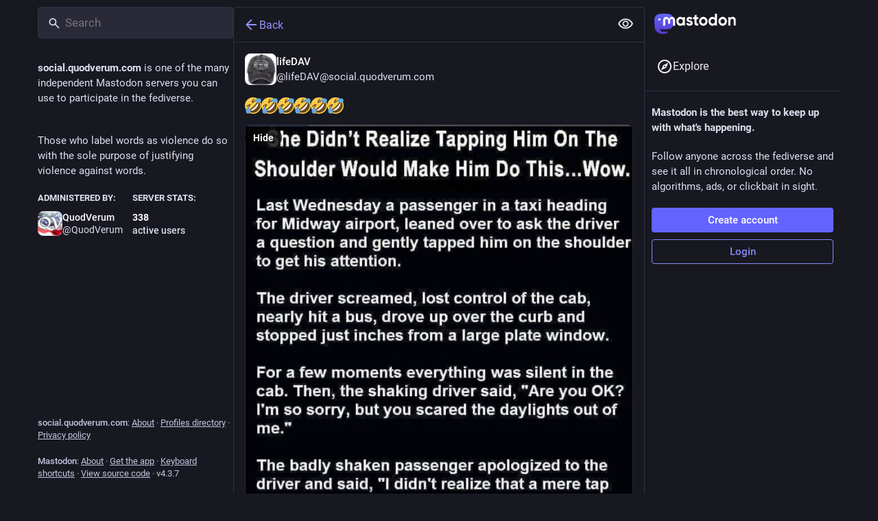

--- FILE ---
content_type: text/css
request_url: https://social.quodverum.com/packs/css/contrast-db20357c.chunk.css
body_size: 46815
content:
:root{--dropdown-border-color:#313144;--dropdown-background-color:rgba(24,24,33,.9);--dropdown-shadow:0 20px 25px -5px rgba(0,0,0,.25),0 8px 10px -6px rgba(0,0,0,.25);--modal-background-color:rgba(24,24,33,.7);--modal-background-variant-color:rgba(41,41,56,.7);--modal-border-color:#313144;--background-border-color:#313144;--background-filter:blur(10px) saturate(180%) contrast(75%) brightness(70%);--background-color:#181821;--background-color-tint:rgba(24,24,33,.9);--surface-background-color:#20202c;--surface-variant-background-color:#292938;--surface-variant-active-background-color:#313144;--on-surface-color:rgba(41,41,56,.5);--avatar-border-radius:8px;--media-outline-color:rgba(252,248,255,.15);--overlay-icon-shadow:drop-shadow(0 0 8px rgba(0,0,0,.25));--error-background-color:#b01d35;--error-active-background-color:#c1203b;--on-error-color:#fff}@font-face{font-display:swap;font-family:mastodon-font-sans-serif;font-style:italic;font-weight:400;src:local("Roboto Italic"),url(/packs/media/fonts/roboto/roboto-italic-webfont-dcb8144b63145c7e349a27ebbe24f875.woff2) format("woff2"),url(/packs/media/fonts/roboto/roboto-italic-webfont-5c39c5913ec17aaca7e59635381b9b62.woff) format("woff"),url(/packs/media/fonts/roboto/roboto-italic-webfont-73eaf3921695d82f2daba6bc02ffa602.ttf) format("truetype"),url(/packs/media/fonts/roboto/roboto-italic-webfont-8f90649d463aec7793d71b786b5b3b06.svg#roboto-italic-webfont) format("svg")}@font-face{font-display:swap;font-family:mastodon-font-sans-serif;font-style:normal;font-weight:700;src:local("Roboto Bold"),url(/packs/media/fonts/roboto/roboto-bold-webfont-2c18fe4b97519d62a0d6aad8ada1004f.woff2) format("woff2"),url(/packs/media/fonts/roboto/roboto-bold-webfont-c8eca5c3d7f0e3203f2150ef668b11d7.woff) format("woff"),url(/packs/media/fonts/roboto/roboto-bold-webfont-099d7f6e4b0fd1955bf58d33f84cbddf.ttf) format("truetype"),url(/packs/media/fonts/roboto/roboto-bold-webfont-5ea71553d6e57da5b5cee78d8480db12.svg#roboto-bold-webfont) format("svg")}@font-face{font-display:swap;font-family:mastodon-font-sans-serif;font-style:normal;font-weight:500;src:local("Roboto Medium"),url(/packs/media/fonts/roboto/roboto-medium-webfont-3ed000c35f7afb8bd4ad7f46da85abbf.woff2) format("woff2"),url(/packs/media/fonts/roboto/roboto-medium-webfont-3a01847aadd53eb13f47e0227e8aca9b.woff) format("woff"),url(/packs/media/fonts/roboto/roboto-medium-webfont-131f629d199b0a47d72d8489fda5823a.ttf) format("truetype"),url(/packs/media/fonts/roboto/roboto-medium-webfont-c0d084caf29abb0ed6cc87e92d886d61.svg#roboto-medium-webfont) format("svg")}@font-face{font-display:swap;font-family:mastodon-font-sans-serif;font-style:normal;font-weight:400;src:local("Roboto"),url(/packs/media/fonts/roboto/roboto-regular-webfont-e6505d5d85943244ec91d5e3002791f2.woff2) format("woff2"),url(/packs/media/fonts/roboto/roboto-regular-webfont-8ede4fa233d6c99fb3653a767922b22b.woff) format("woff"),url(/packs/media/fonts/roboto/roboto-regular-webfont-00831949e731c8201e1966faf97da0d2.ttf) format("truetype"),url(/packs/media/fonts/roboto/roboto-regular-webfont-a8da5f98faeafb21714583a6e373c397.svg#roboto-regular-webfont) format("svg")}@font-face{font-display:swap;font-family:mastodon-font-monospace;font-style:normal;font-weight:400;src:local("Roboto Mono"),url(/packs/media/fonts/roboto-mono/robotomono-regular-webfont-ccc9601c8b2933f9a4b9246665afb352.woff2) format("woff2"),url(/packs/media/fonts/roboto-mono/robotomono-regular-webfont-de79497258b00697d7449a8d933a2d77.woff) format("woff"),url(/packs/media/fonts/roboto-mono/robotomono-regular-webfont-7fb73b77e9674adf3bb4e256d12f5c24.ttf) format("truetype"),url(/packs/media/fonts/roboto-mono/robotomono-regular-webfont-fe0d118334cccfd145435b2c48cd06e4.svg#roboto_monoregular) format("svg")}a,abbr,acronym,address,applet,article,aside,audio,b,big,blockquote,body,canvas,caption,center,cite,code,dd,del,details,dfn,div,dl,dt,em,embed,fieldset,figcaption,figure,footer,form,h1,h2,h3,h4,h5,h6,header,hgroup,html,i,iframe,img,ins,kbd,label,legend,li,mark,menu,nav,object,ol,output,p,pre,q,ruby,s,samp,section,small,span,strike,strong,sub,summary,sup,table,tbody,td,tfoot,th,thead,time,tr,tt,u,ul,var,video{border:0;font-size:100%;font:inherit;margin:0;padding:0;vertical-align:initial}article,aside,details,figcaption,figure,footer,header,hgroup,menu,nav,section{display:block}body{line-height:1}ol,ul{list-style:none}blockquote,q{quotes:none}blockquote:after,blockquote:before,q:after,q:before{content:"";content:none}table{border-collapse:collapse;border-spacing:0}@supports not selector(::-webkit-scrollbar){html{scrollbar-color:#a3a3bd var(--background-border-color)}}::-webkit-scrollbar{height:8px;width:8px}::-webkit-scrollbar-thumb{background-color:#a3a3bd;border:2px var(--background-border-color);border-radius:12px;box-shadow:inset 0 0 0 2px var(--background-border-color);width:6px}::-webkit-scrollbar-track{background-color:var(--background-border-color);border-radius:0}::-webkit-scrollbar-corner{background:transparent}body{background:var(--background-color);color:#fff;font-family:"mastodon-font-sans-serif",sans-serif;font-feature-settings:"kern";font-size:13px;font-weight:400;line-height:18px;text-rendering:optimizelegibility;-webkit-text-size-adjust:none;-moz-text-size-adjust:none;text-size-adjust:none;-webkit-tap-highlight-color:rgba(0,0,0,0)}body.system-font{font-family:system-ui,-apple-system,Segoe UI,Roboto,Ubuntu,Cantarell,Noto Sans,sans-serif,BlinkMacSystemFont,Oxygen,Fira Sans,Droid Sans,Helvetica Neue,"mastodon-font-sans-serif"}body.app-body{padding:0}body.app-body.layout-single-column{height:auto;min-height:100vh;overflow-y:scroll}body.app-body.layout-multiple-columns{height:100%;position:absolute;width:100%}body.app-body.with-modals--active{overflow-y:hidden}body.with-modals{overflow-x:hidden;overflow-y:scroll}body.with-modals--active{overflow-y:hidden}body.player{height:100%;margin:0;overflow:hidden;padding:0;position:absolute;width:100%}body.player>div{height:100%}body.player .video-player video{height:100%;max-height:100vh;width:100%}body.player .media-gallery{border-radius:0;height:100%!important;margin-top:0}body.player .media-gallery__item{border-radius:0}body.embed{margin:0;padding-bottom:0}body.embed .container{height:100%;overflow:hidden;position:absolute;width:100%}body.admin{padding:0}body.error{align-items:center;display:flex;height:100%;justify-content:center;padding:0;position:absolute;text-align:center;width:100%}body.error .dialog{margin:20px;vertical-align:middle}body.error .dialog__illustration img{display:block;height:auto;margin-top:-120px;max-width:470px;width:100%}body.error .dialog h1{font-size:20px;font-weight:400;line-height:28px}a:focus{border-radius:4px;outline:2px solid #7477fd}a:focus:not(:focus-visible){outline:none}button{cursor:pointer;font-family:inherit}button:focus:not(:focus-visible){outline:none}.app-holder,.app-holder>div,.app-holder>noscript{align-items:center;display:flex;justify-content:center;outline:0!important;width:100%}.app-holder>noscript{height:100vh}.layout-single-column .app-holder,.layout-single-column .app-holder>div{min-height:100vh}.layout-multiple-columns .app-holder,.layout-multiple-columns .app-holder>div{height:100%}.app-holder noscript,.error-boundary{color:#e25169;flex-direction:column;font-size:16px;font-weight:400;line-height:1.7;text-align:center}.app-holder noscript>div,.error-boundary>div{max-width:500px}.app-holder noscript p,.error-boundary p{margin-bottom:.85em}.app-holder noscript p:last-child,.error-boundary p:last-child{margin-bottom:0}.app-holder noscript a,.error-boundary a{color:#9494ff}.app-holder noscript a:active,.app-holder noscript a:focus,.app-holder noscript a:hover,.error-boundary a:active,.error-boundary a:focus,.error-boundary a:hover{-webkit-text-decoration:none;text-decoration:none}.app-holder noscript__footer,.error-boundary__footer{color:#c4c4de;font-size:13px}.app-holder noscript__footer a,.error-boundary__footer a{color:#c4c4de}.app-holder noscript button,.error-boundary button{background:transparent;border:0;color:#c4c4de;cursor:pointer;display:inline;font:inherit;line-height:inherit;margin:0;outline:0;padding:0;-webkit-text-decoration:underline;text-decoration:underline;transition:color .3s linear}.app-holder noscript button:active,.app-holder noscript button:focus,.app-holder noscript button:hover,.error-boundary button:active,.error-boundary button:focus,.error-boundary button:hover{-webkit-text-decoration:none;text-decoration:none}.app-holder noscript button.copied,.error-boundary button.copied{color:#79bd9a;transition:none}.logo-resources{height:0;inset-inline-start:0;overflow:hidden;pointer-events:none;position:absolute;top:0;-webkit-user-select:none;-moz-user-select:none;user-select:none;visibility:hidden;width:0;z-index:-1000}article .__ns__pop2top,body .__ns__pop2top,div .__ns__pop2top{z-index:unset!important}.logo{color:#fff}.container-alt{margin:0 auto;width:700px}@media screen and (max-width:740px){.container-alt{margin:0;width:100%}}.logo-container{margin:50px auto}.logo-container h1{align-items:center;display:flex;justify-content:center}.logo-container h1 .logo{height:42px;margin-inline-end:10px}.logo-container h1 a{align-items:center;color:#fff;display:flex;font-size:14px;font-weight:500;justify-content:center;line-height:32px;outline:0;padding:12px 16px;-webkit-text-decoration:none;text-decoration:none}.compose-standalone .compose-form{box-sizing:border-box;margin:0 auto;padding:10px 0 20px;width:400px}@media screen and (max-width:400px){.compose-standalone .compose-form{padding:20px;width:100%}}.account-header{align-items:center;border-bottom:1px solid var(--background-border-color);box-sizing:border-box;display:flex;font-size:14px;gap:10px;line-height:20px;margin:40px auto 10px;padding:20px 0;width:400px}@media screen and (max-width:440px){.account-header{margin:0;padding:20px;width:100%}}.account-header .avatar{flex:0 0 auto;height:48px;width:48px}.account-header .avatar img{border-radius:var(--avatar-border-radius);display:block;height:100%;margin:0;width:100%}.account-header .name{color:#eeecf4;flex:1 1 auto}.account-header .name .username{color:#fff;display:block;font-size:16px;line-height:24px;overflow:hidden;text-overflow:ellipsis}.account-header .logout-link{display:block;flex:0 0 auto;font-size:32px;line-height:40px}.redirect{flex-direction:column;font-size:14px;height:100vh;line-height:18px}.redirect,.redirect__logo{align-items:center;display:flex;justify-content:center}.redirect__logo{margin-bottom:30px}.redirect__logo img{height:48px}.redirect__message{text-align:center}.redirect__message h1{font-size:17px;font-weight:700;line-height:22px;margin-bottom:30px}.redirect__message p{margin-bottom:30px}.redirect__message p:last-child{margin-bottom:0}.redirect__message a{color:#9494ff;font-weight:500;-webkit-text-decoration:none;text-decoration:none}.redirect__message a:active,.redirect__message a:focus,.redirect__message a:hover{-webkit-text-decoration:underline;text-decoration:underline}.redirect__link{margin-top:15px}.no-list{list-style:none}.no-list li{display:inline-block;margin:0 5px}.recovery-codes{list-style:none;margin:0 auto}.recovery-codes li{font-size:125%;letter-spacing:1px;line-height:1.5}.directory__tag{box-sizing:border-box;margin-bottom:10px}.directory__tag>a,.directory__tag>div{align-items:center;border:1px solid var(--background-border-color);border-radius:4px;box-shadow:0 0 15px rgba(0,0,0,.2);color:inherit;display:flex;justify-content:space-between;padding:15px;-webkit-text-decoration:none;text-decoration:none}.directory__tag>a:active,.directory__tag>a:focus,.directory__tag>a:hover{background:#292938}.directory__tag.active>a{background:#6161ff;cursor:default}.directory__tag.disabled>div{cursor:default;opacity:.5}.directory__tag h4{color:#fff;flex:1 1 auto;font-size:18px;font-weight:700;overflow:hidden;text-overflow:ellipsis;white-space:nowrap}.directory__tag h4 .fa{color:#dedeed}.directory__tag h4 small{color:#dedeed;display:block;font-size:15px;font-weight:400;margin-top:8px}.directory__tag.active h4,.directory__tag.active h4 .fa,.directory__tag.active h4 .trends__item__current,.directory__tag.active h4 small{color:#fff}.directory__tag .avatar-stack{flex:0 0 auto;width:120px}.directory__tag.active .avatar-stack .account__avatar{border-color:#6161ff}.directory__tag .trends__item__current{padding-inline-end:0}.accounts-table{width:100%}.accounts-table .account{border:0;max-width:calc(56px + 30ch);padding:0}.accounts-table strong{font-weight:700}.accounts-table thead th{color:#dedeed;font-weight:700;padding:10px;text-align:center;text-transform:uppercase}.accounts-table thead th:first-child{text-align:start}.accounts-table tbody td{border-bottom:1px solid #3a3a50;padding:15px 0;vertical-align:middle}.accounts-table tbody tr:last-child td{border-bottom:0}.accounts-table__count{color:#fff;font-size:15px;font-weight:500;text-align:center;width:120px}.accounts-table__count small{color:#dedeed;display:block;font-size:14px;font-weight:400}.accounts-table tbody td.accounts-table__extra{color:#dedeed;padding-inline-end:16px;text-align:end;width:120px}.accounts-table tbody td.accounts-table__extra a{color:inherit;-webkit-text-decoration:none;text-decoration:none}.accounts-table tbody td.accounts-table__extra a:active,.accounts-table tbody td.accounts-table__extra a:focus,.accounts-table tbody td.accounts-table__extra a:hover{color:#9494ff}.accounts-table__comment{vertical-align:initial!important;width:50%}.accounts-table tbody td.accounts-table__interrelationships{padding-inline-end:16px;width:21px}.accounts-table .icon.active{color:#9494ff}.accounts-table .icon.passive{color:#ca8f04}.accounts-table .icon.active.passive{color:#79bd9a}@media screen and (max-width:1175px){.accounts-table tbody td.optional{display:none}}code{font-family:"mastodon-font-monospace",monospace;font-weight:400}.form-container{margin:50px auto;max-width:450px;padding:20px 20px 50px}.form-section{background:var(--surface-background-color);border-radius:8px;margin-bottom:24px;padding:24px}.fade-out-top{height:160px;margin-inline:auto;max-width:566px;overflow:hidden;position:relative}.fade-out-top:after{background:linear-gradient(to bottom,var(--surface-background-color),transparent);content:"";display:block;height:100px;pointer-events:none;top:0;width:100%}.fade-out-top:after,.fade-out-top>div{inset-inline-start:0;position:absolute}.fade-out-top>div{bottom:0}.indicator-icon{align-items:center;border-radius:50%;color:#fff;display:flex;height:40px;justify-content:center;width:40px}.indicator-icon.success{background:#79bd9a}.indicator-icon.failure{background:#df405a}.simple_form.hidden{display:none}.simple_form .input{margin-bottom:16px;overflow:hidden}.simple_form .input.hidden{margin:0}.simple_form .input.radio_buttons .radio{margin-bottom:15px}.simple_form .input.radio_buttons .radio:last-child{margin-bottom:0}.simple_form .input.radio_buttons .radio>label{padding-inline-start:28px;position:relative}.simple_form .input.radio_buttons .radio>label input{inset-inline-start:0;position:absolute;top:-2px}.simple_form .input.boolean{margin-bottom:0;position:relative}.simple_form .input.boolean .label_input>label{color:#fff;display:block;font-family:inherit;font-size:14px;padding-top:5px;width:auto}.simple_form .input.boolean .hint,.simple_form .input.boolean .label_input{padding-inline-start:28px}.simple_form .input.boolean .label_input__wrapper{position:static}.simple_form .input.boolean label.checkbox{inset-inline-start:0;position:absolute;top:2px}.simple_form .input.boolean label a{color:#9494ff;-webkit-text-decoration:underline;text-decoration:underline}.simple_form .input.boolean label a:active,.simple_form .input.boolean label a:focus,.simple_form .input.boolean label a:hover{-webkit-text-decoration:none;text-decoration:none}.simple_form .input.boolean .not_recommended,.simple_form .input.boolean .overridden,.simple_form .input.boolean .recommended{margin:-2px 4px 0;position:absolute}.simple_form .row{display:flex;margin:0 -5px}.simple_form .row .input{box-sizing:border-box;flex:1 1 auto;padding:0 5px;width:50%}.simple_form .title{font-size:28px;font-weight:700;line-height:33px;margin-bottom:15px}.simple_form .lead{color:#eeecf4;font-size:17px;line-height:22px;margin-bottom:30px}.simple_form .lead.invited-by{margin-bottom:15px}.simple_form .lead a{color:#9494ff}.simple_form .rules-list{font-size:17px;line-height:22px;margin-bottom:30px}.simple_form .hint{color:#dedeed}.simple_form .hint a{color:#9494ff}.simple_form .hint code{background:#0f0f15;border-radius:3px;padding:.2em .4em}.simple_form .hint li{list-style:disc;margin-inline-start:18px}.simple_form ul.hint{margin-bottom:15px}.simple_form span.hint{display:block;font-size:12px;margin-top:4px}.simple_form p.hint{color:#dedeed;margin-bottom:15px}.simple_form p.hint.subtle-hint{font-size:12px;line-height:18px;margin-bottom:0;margin-top:15px;text-align:center}.simple_form .authentication-hint{margin-bottom:25px}.simple_form .card{margin-bottom:15px}.simple_form strong{font-weight:500}.simple_form strong:lang(ja),.simple_form strong:lang(ko),.simple_form strong:lang(zh-CN),.simple_form strong:lang(zh-HK),.simple_form strong:lang(zh-TW){font-weight:700}.simple_form .input.with_floating_label .label_input{display:flex}.simple_form .input.with_floating_label .label_input>label{color:#fff;flex:0 0 auto;font-family:inherit;font-size:14px;font-weight:500;min-width:150px}.simple_form .input.with_floating_label .label_input input,.simple_form .input.with_floating_label .label_input select{flex:1 1 auto}.simple_form .input.with_floating_label.select .hint{margin-top:6px;margin-inline-start:150px}.simple_form .input.with_label .label_input>label{color:#fff;display:block;font-family:inherit;font-size:14px;margin-bottom:8px;word-wrap:break-word;font-weight:500}.simple_form .input.with_label .hint{margin-top:6px}.simple_form .input.with_label ul{flex:390px}.simple_form .input.with_block_label{max-width:none}.simple_form .input.with_block_label>label{color:#fff;display:block;font-family:inherit;font-size:14px;font-weight:600;line-height:20px}.simple_form .input.with_block_label .hint{line-height:16px;margin-bottom:12px}.simple_form .input.with_block_label ul{-moz-columns:2;column-count:2}@media screen and (max-width:630px){.simple_form .input.with_block_label ul{-moz-columns:1;column-count:1}}.simple_form .input.with_block_label.user_role_permissions_as_keys ul{-moz-columns:unset;columns:unset}.simple_form .input.datetime .label_input select{display:inline-block;flex:0;width:auto}.simple_form .input.select.select--languages{min-width:32ch}.simple_form .required abbr{color:#e87487;-webkit-text-decoration:none;text-decoration:none}.simple_form .fields-group{margin-bottom:25px}.simple_form .fields-group .input:last-child{margin-bottom:0}.simple_form .fields-group__thumbnail{background:url(/packs/media/images/void-cf1819950446c7563cdb09966c0db01d.png);border-radius:var(--avatar-border-radius);display:block;height:auto;margin:0 0 10px;max-width:100%}.simple_form .fields-group__thumbnail[src$="missing.png"]{visibility:hidden}.simple_form .fields-group__thumbnail:last-child{margin-bottom:0}.simple_form .fields-group__thumbnail#account_avatar-preview{height:90px;object-fit:cover;width:90px}.simple_form .fields-row{display:flex;margin:0 -10px 25px;padding-top:5px}.simple_form .fields-row .input{max-width:none}.simple_form .fields-row__column{box-sizing:border-box;flex:1 1 auto;min-height:1px;padding:0 10px}.simple_form .fields-row__column-6{max-width:50%}.simple_form .fields-row__column .actions{margin-top:27px}.simple_form .fields-row .fields-group:last-child,.simple_form .fields-row .fields-row__column.fields-group{margin-bottom:0}@media screen and (max-width:600px){.simple_form .fields-row{display:block;margin-bottom:0}.simple_form .fields-row__column{max-width:none}.simple_form .fields-row .fields-group:last-child,.simple_form .fields-row .fields-row__column,.simple_form .fields-row .fields-row__column.fields-group{margin-bottom:25px}}.simple_form .fields-row .fields-group.invited-by{margin-bottom:30px}.simple_form .fields-row .fields-group.invited-by .hint{text-align:center}.simple_form .input.radio_buttons .radio label{color:#fff;display:block;font-family:inherit;font-size:14px;margin-bottom:5px;width:auto}.simple_form .check_boxes .checkbox label{color:#fff;display:inline-block;flex:1 1 auto;font-family:inherit;font-size:14px;padding-top:5px;padding-inline-start:25px;position:relative;width:auto}.simple_form .check_boxes .checkbox input[type=checkbox]{inset-inline-start:0;margin:0;position:absolute;top:5px}.simple_form .input.static .label_input__wrapper{border:1px solid #c4c4de;border-radius:4px;font-size:14px;padding:10px}.simple_form input[type=datetime-local],.simple_form input[type=email],.simple_form input[type=number],.simple_form input[type=password],.simple_form input[type=text],.simple_form input[type=url],.simple_form textarea{background:#292938;border:1px solid var(--background-border-color);border-radius:4px;box-sizing:border-box;color:#fff;display:block;font-family:inherit;font-size:14px;line-height:20px;outline:0;padding:10px 16px;resize:vertical;width:100%}.simple_form input[type=datetime-local]:invalid,.simple_form input[type=email]:invalid,.simple_form input[type=number]:invalid,.simple_form input[type=password]:invalid,.simple_form input[type=text]:invalid,.simple_form input[type=url]:invalid,.simple_form textarea:invalid{box-shadow:none}.simple_form input[type=datetime-local]:required:valid,.simple_form input[type=email]:required:valid,.simple_form input[type=number]:required:valid,.simple_form input[type=password]:required:valid,.simple_form input[type=text]:required:valid,.simple_form input[type=url]:required:valid,.simple_form textarea:required:valid{border-color:#79bd9a}@media screen and (max-width:600px){.simple_form input[type=datetime-local],.simple_form input[type=email],.simple_form input[type=number],.simple_form input[type=password],.simple_form input[type=text],.simple_form input[type=url],.simple_form textarea{font-size:16px}}.simple_form input[type=datetime-local]:focus:invalid:not(:-moz-placeholder-shown),.simple_form input[type=datetime-local]:required:invalid:not(:-moz-placeholder-shown),.simple_form input[type=email]:focus:invalid:not(:-moz-placeholder-shown),.simple_form input[type=email]:required:invalid:not(:-moz-placeholder-shown),.simple_form input[type=number]:focus:invalid:not(:-moz-placeholder-shown),.simple_form input[type=number]:required:invalid:not(:-moz-placeholder-shown),.simple_form input[type=password]:focus:invalid:not(:-moz-placeholder-shown),.simple_form input[type=password]:required:invalid:not(:-moz-placeholder-shown),.simple_form input[type=text]:focus:invalid:not(:-moz-placeholder-shown),.simple_form input[type=text]:required:invalid:not(:-moz-placeholder-shown){border-color:#e87487}.simple_form input[type=datetime-local]:focus:invalid:not(:placeholder-shown),.simple_form input[type=datetime-local]:required:invalid:not(:placeholder-shown),.simple_form input[type=email]:focus:invalid:not(:placeholder-shown),.simple_form input[type=email]:required:invalid:not(:placeholder-shown),.simple_form input[type=number]:focus:invalid:not(:placeholder-shown),.simple_form input[type=number]:required:invalid:not(:placeholder-shown),.simple_form input[type=password]:focus:invalid:not(:placeholder-shown),.simple_form input[type=password]:required:invalid:not(:placeholder-shown),.simple_form input[type=text]:focus:invalid:not(:placeholder-shown),.simple_form input[type=text]:required:invalid:not(:placeholder-shown){border-color:#e87487}.simple_form .input.field_with_errors label{color:#e87487}.simple_form .input.field_with_errors input[type=datetime-local],.simple_form .input.field_with_errors input[type=email],.simple_form .input.field_with_errors input[type=number],.simple_form .input.field_with_errors input[type=password],.simple_form .input.field_with_errors input[type=text],.simple_form .input.field_with_errors select,.simple_form .input.field_with_errors textarea{border-color:#e87487}.simple_form .input.field_with_errors .error{color:#e87487;display:block;font-weight:500;margin-top:4px}.simple_form .input.disabled{opacity:.5}.simple_form .actions{display:flex;margin-top:30px}.simple_form .actions.actions--top{margin-bottom:30px;margin-top:0}.simple_form .stacked-actions{margin-bottom:15px;margin-top:30px}.simple_form .block-button,.simple_form .button,.simple_form button{background:#6364ff;border:0;border-radius:4px;box-sizing:border-box;color:#fff;cursor:pointer;display:block;font-size:15px;font-weight:500;height:auto;line-height:22px;margin-bottom:10px;margin-inline-end:10px;outline:0;padding:7px 18px;text-align:center;-webkit-text-decoration:none;text-decoration:none;width:100%}.simple_form .block-button:last-child,.simple_form .button:last-child,.simple_form button:last-child{margin-inline-end:0}.simple_form .block-button:active,.simple_form .block-button:focus,.simple_form .block-button:hover,.simple_form .button:active,.simple_form .button:focus,.simple_form .button:hover,.simple_form button:active,.simple_form button:focus,.simple_form button:hover{background-color:#563acc}.simple_form .block-button:disabled:hover,.simple_form .button:disabled:hover,.simple_form button:disabled:hover{background-color:#9c9cc9}.simple_form .block-button.negative,.simple_form .button.negative,.simple_form button.negative{background:#df405a}.simple_form .block-button.negative:active,.simple_form .block-button.negative:focus,.simple_form .block-button.negative:hover,.simple_form .button.negative:active,.simple_form .button.negative:focus,.simple_form .button.negative:hover,.simple_form button.negative:active,.simple_form button.negative:focus,.simple_form button.negative:hover{background-color:#b7253d}.simple_form .button.button-tertiary{padding:9px}.simple_form .button.button-tertiary:active,.simple_form .button.button-tertiary:focus,.simple_form .button.button-tertiary:hover{padding:10px}.simple_form select{-webkit-appearance:none;-moz-appearance:none;appearance:none;background:#292938 url("data:image/svg+xml;utf8,<svg xmlns='http://www.w3.org/2000/svg' viewBox='0 0 14.933 18.467' height='19.698' width='15.929'><path d='M3.467 14.967l-3.393-3.5H14.86l-3.392 3.5c-1.866 1.925-3.666 3.5-4 3.5-.335 0-2.135-1.575-4-3.5zm.266-11.234L7.467 0 11.2 3.733l3.733 3.734H0l3.733-3.734z' fill='%2342425C'/></svg>") no-repeat right 8px center/auto 14px;border:1px solid var(--background-border-color);border-radius:4px;box-sizing:border-box;color:#fff;display:block;font-family:inherit;font-size:14px;height:41px;outline:0;padding-inline-end:30px;padding-inline-start:10px;resize:vertical;width:100%}@media screen and (max-width:600px){.simple_form select{font-size:16px}}.simple_form h4{margin-bottom:15px!important}.simple_form .label_input__wrapper{position:relative}.simple_form .label_input__append{color:#c4c4de;cursor:default;font-family:inherit;font-size:14px;inset-inline-end:3px;max-width:50%;overflow:hidden;padding:10px;pointer-events:none;position:absolute;text-overflow:ellipsis;top:1px;white-space:nowrap}.simple_form .label_input__append:after{bottom:1px;content:"";display:block;inset-inline-end:0;position:absolute;top:0;width:5px}.simple_form .status-card{contain:unset}.block-icon{display:block;font-size:24px;margin:0 auto 10px}.flash-message{background:var(--background-color);border:1px solid #9494ff;border-radius:4px;color:#9494ff;margin-bottom:30px;padding:15px 10px;text-align:center}.flash-message.notice{background:rgba(121,189,154,.25);border:1px solid rgba(121,189,154,.5);color:#79bd9a}.flash-message.warning{background:rgba(202,143,4,.25);border:1px solid rgba(202,143,4,.5);color:#ca8f04}.flash-message.alert{background:rgba(223,64,90,.1);border:1px solid rgba(223,64,90,.5);color:#df405a}.flash-message.hidden{display:none}.flash-message a{color:#dedeed;display:inline-block;-webkit-text-decoration:none;text-decoration:none}.flash-message a:hover{color:#fff}.flash-message a:hover,.flash-message.warning a{-webkit-text-decoration:underline;text-decoration:underline}.flash-message.warning a{color:inherit;font-weight:700}.flash-message.warning a:active,.flash-message.warning a:focus,.flash-message.warning a:hover{color:inherit;-webkit-text-decoration:none;text-decoration:none}.flash-message p{margin-bottom:15px}.flash-message .oauth-code{background:#292938;border:0;box-sizing:border-box;color:#fff;display:block;font-family:"mastodon-font-monospace",monospace;font-size:14px;margin:0;outline:0;padding:10px;width:100%}.flash-message .oauth-code::-moz-focus-inner{border:0}.flash-message .oauth-code::-moz-focus-inner,.flash-message .oauth-code:active,.flash-message .oauth-code:focus{outline:0!important}.flash-message .oauth-code:focus{background:#313144}.flash-message strong{font-weight:500}.flash-message strong:lang(ja),.flash-message strong:lang(ko),.flash-message strong:lang(zh-CN),.flash-message strong:lang(zh-HK),.flash-message strong:lang(zh-TW){font-weight:700}@media screen and (min-width:440.02px) and (max-width:740px){.flash-message{margin-top:40px}}.flash-message.translation-prompt{color:unset;text-align:unset}.flash-message.translation-prompt a{-webkit-text-decoration:underline;text-decoration:underline}.flash-message-stack{margin-bottom:30px}.flash-message-stack .flash-message{border-radius:0;border-top-width:0;margin-bottom:0}.flash-message-stack .flash-message:first-child{border-radius:4px 4px 0 0;border-top-width:1px}.flash-message-stack .flash-message:last-child{border-radius:0 0 4px 4px}.flash-message-stack .flash-message:last-child:first-child{border-radius:4px}.form-footer{margin-top:30px;text-align:center}.form-footer a{color:#dedeed;-webkit-text-decoration:none;text-decoration:none}.form-footer a:hover{-webkit-text-decoration:underline;text-decoration:underline}.quick-nav{font-size:14px;list-style:none;margin-bottom:25px}.quick-nav li{display:inline-block;margin-inline-end:10px}.quick-nav a{color:#9494ff;font-weight:700;-webkit-text-decoration:none;text-decoration:none;text-transform:uppercase}.quick-nav a:active,.quick-nav a:focus,.quick-nav a:hover{color:#bdbdff}.follow-prompt,.oauth-prompt{color:#dedeed;margin-bottom:30px}.follow-prompt h2,.oauth-prompt h2{font-size:16px;margin-bottom:30px;text-align:center}.follow-prompt strong,.oauth-prompt strong{color:#eeecf4;font-weight:500}.follow-prompt strong:lang(ja),.follow-prompt strong:lang(ko),.follow-prompt strong:lang(zh-CN),.follow-prompt strong:lang(zh-HK),.follow-prompt strong:lang(zh-TW),.oauth-prompt strong:lang(ja),.oauth-prompt strong:lang(ko),.oauth-prompt strong:lang(zh-CN),.oauth-prompt strong:lang(zh-HK),.oauth-prompt strong:lang(zh-TW){font-weight:700}.oauth-prompt h3{color:#ddd9e8;font-size:17px;font-weight:500;line-height:22px;margin-bottom:30px}.oauth-prompt p{font-size:14px;line-height:18px;margin-bottom:30px}.oauth-prompt .permissions-list{background:#20202c;border:1px solid #292938;border-radius:4px;margin-bottom:30px}.oauth-prompt .actions{display:flex;margin:0 -10px}.oauth-prompt .actions form{box-sizing:border-box;flex:1 1 auto;min-height:1px;padding:0 10px;width:50%}.qr-wrapper{align-items:flex-start;display:flex;flex-wrap:wrap}.qr-code{background:#fff;box-shadow:0 0 15px rgba(0,0,0,.2);display:inline-block;flex:0 0 auto;margin:0 10px 20px 0;padding:4px}.qr-code svg{display:block;margin:0}.qr-alternative{color:#eeecf4;flex:150px;margin-bottom:20px}.qr-alternative samp{display:block;font-size:14px}.simple_form .warning{background:rgba(223,64,90,.5);border-radius:4px;box-shadow:0 2px 6px rgba(0,0,0,.4);box-sizing:border-box;color:#fff;margin-bottom:15px;padding:10px;text-shadow:1px 1px 0 rgba(0,0,0,.3)}.simple_form .warning a{color:#fff;-webkit-text-decoration:underline;text-decoration:underline}.simple_form .warning a:active,.simple_form .warning a:focus,.simple_form .warning a:hover{-webkit-text-decoration:none;text-decoration:none}.simple_form .warning strong{display:block;font-weight:600;margin-bottom:5px}.simple_form .warning strong:lang(ja),.simple_form .warning strong:lang(ko),.simple_form .warning strong:lang(zh-CN),.simple_form .warning strong:lang(zh-HK),.simple_form .warning strong:lang(zh-TW){font-weight:700}.action-pagination{align-items:center;display:flex;flex-wrap:wrap}.action-pagination .actions,.action-pagination .pagination{flex:1 1 auto}.action-pagination .actions{flex:0 0 auto;padding:30px 0;padding-inline-end:20px}.post-follow-actions{color:#dedeed;text-align:center}.post-follow-actions div{margin-bottom:4px}.alternative-login{margin-bottom:20px;margin-top:20px}.alternative-login h4{border:0;color:#fff;font-size:16px;margin-bottom:20px;padding:0;text-align:center}.alternative-login .button{display:block}.scope-danger{color:#ff5050}.form_admin_settings_closed_registrations_message textarea,.form_admin_settings_custom_css textarea,.form_admin_settings_site_description textarea,.form_admin_settings_site_extended_description textarea,.form_admin_settings_site_short_description textarea,.form_admin_settings_site_terms textarea{font-family:"mastodon-font-monospace",monospace}.input-copy{align-items:center;background:#13131b;border:1px solid #0b0b0f;border-radius:4px;display:flex;padding-inline-end:4px;position:relative;top:1px;transition:border-color .3s linear}.input-copy__wrapper{flex:1 1 auto}.input-copy input[type=text]{background:transparent;border:0;font-family:"mastodon-font-monospace",monospace;font-size:14px;padding:10px}.input-copy button{flex:0 0 auto;font-size:14px;font-weight:400;margin:4px;padding:7px 18px 6px;text-transform:none;transition:background .3s linear;width:auto}.input-copy.copied{border-color:#79bd9a;transition:none}.input-copy.copied button{background:#79bd9a;transition:none}.input.user_confirm_password:not(.field_with_errors),.input.user_website:not(.field_with_errors){display:none}.simple_form .h-captcha{display:flex;justify-content:center;margin-bottom:30px}.permissions-list__item{align-items:center;border-bottom:1px solid #313144;color:#ddd9e8;display:flex;padding:15px}.permissions-list__item__text{flex:1 1 auto}.permissions-list__item__text__title{font-weight:500}.permissions-list__item__text__type{color:#dedeed;word-break:break-word}.permissions-list__item__icon{align-items:center;color:#79bd9a;display:flex;flex:0 0 auto;font-size:18px;width:30px}.permissions-list__item:last-child{border-bottom:0}.applications-list .permissions-list__item:last-child{padding-bottom:0}.keywords-table thead th{white-space:nowrap}.keywords-table thead th:first-child{width:100%}.keywords-table tfoot td{border:0}.keywords-table .input.string{margin-bottom:0}.keywords-table .label_input__wrapper{margin-top:10px}.keywords-table .table-action-link{margin-top:10px;white-space:nowrap}.progress-tracker{align-items:center;display:flex;margin-bottom:30px;padding-bottom:30px}.progress-tracker li{flex:0 0 auto;position:relative}.progress-tracker .separator{background:#606085;flex:1 1 auto;height:2px}.progress-tracker .separator.completed{background:#9494ff}.progress-tracker .circle{align-items:center;border:2px solid #606085;border-radius:50%;box-sizing:border-box;display:flex;flex:0 0 auto;height:30px;justify-content:center;position:relative;width:30px}.progress-tracker .circle svg{width:16px}.progress-tracker .label{color:#eeecf4;font-size:14px;font-weight:500;left:50%;padding-top:10px;position:absolute;text-align:center;transform:translateX(-50%);width:100px}.progress-tracker li:first-child .label{inset-inline-end:auto;inset-inline-start:0;text-align:start;transform:none}.progress-tracker li:last-child .label{inset-inline-end:0;inset-inline-start:auto;text-align:end;transform:none}.progress-tracker .active .circle{border-color:#9494ff}.progress-tracker .active .circle:before{background:#9494ff;border-radius:50%;content:"";height:10px;left:50%;position:absolute;top:50%;transform:translate(-50%,-50%);width:10px}.progress-tracker .completed .circle{background:#9494ff;border-color:#9494ff}.app-form__avatar-input,.app-form__header-input{background:var(--dropdown-background-color);border-radius:8px;cursor:pointer;display:block;position:relative}.app-form__avatar-input img,.app-form__header-input img{border-radius:8px;height:100%;object-fit:cover;position:absolute;width:100%;z-index:0}.app-form__avatar-input .icon,.app-form__header-input .icon{color:#dedeed;inset-inline-start:50%;position:absolute;top:50%;transform:translate(-50%,-50%);z-index:3}.app-form__avatar-input.selected .icon,.app-form__header-input.selected .icon{bottom:8px;color:#fff;inset-inline-end:8px;inset-inline-start:auto;top:auto;transform:none}.app-form__avatar-input.invalid img,.app-form__header-input.invalid img{outline:1px solid #df405a;outline-offset:-1px}.app-form__avatar-input.invalid:before,.app-form__header-input.invalid:before{background:rgba(223,64,90,.25);border-radius:8px;content:"";display:block;height:100%;position:absolute;width:100%;z-index:2}.app-form__avatar-input:hover,.app-form__header-input:hover{background-color:var(--dropdown-border-color)}.app-form__avatar-input{height:80px;width:80px}.app-form__header-input{aspect-ratio:580/193}.app-form__toggle{align-items:center;color:#dedeed;display:flex;font-size:14px;gap:16px;line-height:20px}.app-form__toggle .icon{flex:0 0 auto;height:24px;width:24px}.app-form__toggle__label{flex:1 1 auto}.app-form__toggle__label strong{color:#fff;font-weight:600}.app-form__toggle__label .hint{color:#dedeed;display:block;font-size:14px}.app-form__toggle__label .recommended{margin:-2px 4px 0;position:absolute}.app-form__toggle__toggle{align-items:center;display:flex;flex:0 0 auto}.app-form__toggle__toggle>div{border-inline-start:1px solid var(--background-border-color);display:flex;padding-inline-start:16px}.card>a{border-radius:4px;color:inherit;display:block;overflow:hidden;-webkit-text-decoration:none;text-decoration:none}.card>a:active .card__bar,.card>a:focus .card__bar,.card>a:hover .card__bar,.card__img{background:#292938}.card__img{border:1px solid var(--background-border-color);border-bottom:none;height:130px;position:relative}.card__img img{display:block;height:100%;margin:0;object-fit:cover;width:100%}@media screen and (max-width:600px){.card__img{height:200px}}.card__bar{align-items:center;background:var(--background-color);border:1px solid var(--background-border-color);border-top:none;display:flex;justify-content:flex-start;padding:15px;position:relative}.card__bar .avatar{flex:0 0 auto;height:48px;padding-top:2px;width:48px}.card__bar .avatar img{background:#181821;border-radius:4px;display:block;height:100%;margin:0;object-fit:cover;width:100%}.card__bar .display-name{margin-inline-start:15px;text-align:start}.card__bar .display-name svg[data-hidden]{display:none}.card__bar .display-name strong{color:#fff;font-size:15px;font-weight:500;overflow:hidden;text-overflow:ellipsis}.card__bar .display-name span{color:#dedeed;display:block;font-size:14px;font-weight:400;overflow:hidden;text-overflow:ellipsis}.pagination{overflow:hidden;padding:30px 0;text-align:center}.pagination .current,.pagination .gap,.pagination .newer,.pagination .older,.pagination .page,.pagination a{color:#fff;display:inline-block;font-size:14px;font-weight:500;padding:6px 10px;-webkit-text-decoration:none;text-decoration:none}.pagination .current{background:#fff;border-radius:100px;color:#000;cursor:default;margin:0 10px}.pagination .gap{cursor:default}.pagination .newer,.pagination .older{color:#eeecf4;text-transform:uppercase}.pagination .older{float:left;padding-inline-start:0}.pagination .newer{float:right;padding-inline-end:0}.pagination .disabled{color:#1a1a1a;cursor:default}@media screen and (max-width:700px){.pagination{padding:30px 20px}.pagination .page{display:none}.pagination .newer,.pagination .older{display:inline-block}}.nothing-here{align-items:center;background:#292938;border-radius:4px;box-shadow:0 0 15px rgba(0,0,0,.2);color:#363663;cursor:default;display:flex;font-size:14px;font-weight:500;justify-content:center;min-height:30vh;padding:20px;text-align:center}.nothing-here--under-tabs{border-radius:0 0 4px 4px}.nothing-here--flexible{box-sizing:border-box;min-height:100%}.information-badge,.simple_form .not_recommended,.simple_form .overridden,.simple_form .recommended{background-color:hsla(255,25%,88%,.1);border:1px solid hsla(255,25%,88%,.5);border-radius:4px;color:#ddd9e8;cursor:default;display:inline-block;font-size:12px;font-weight:500;line-height:12px;overflow:hidden;padding:4px 6px;text-overflow:ellipsis;white-space:nowrap}.account-role{align-items:center;border:1px solid #9494ff;border-radius:6px;color:#9494ff;display:inline-flex;font-size:12px;font-weight:500;gap:4px;letter-spacing:.5px;line-height:16px;padding:4px;padding-inline-end:8px}.account-role svg{height:15px;opacity:.85;width:auto;fill:currentColor}.account-role__domain{font-weight:400;letter-spacing:0;opacity:.75}.information-badge.superapp{background-color:rgba(121,189,154,.1);border-color:rgba(121,189,154,.5);color:#79bd9a}.simple_form .not_recommended{background-color:rgba(232,116,135,.1);border-color:rgba(232,116,135,.5);color:#e87487}.account__header__fields{border-bottom:0;border-top:0;border-color:#42425c currentcolor;border-style:solid none;border-width:1px 0;font-size:14px;line-height:20px;margin:15px -15px -15px;max-width:100vw;padding:0}.account__header__fields dl{border-bottom:1px solid #42425c;display:flex}.account__header__fields dd,.account__header__fields dt{box-sizing:border-box;max-height:48px;overflow:hidden;padding:14px;text-align:center;text-overflow:ellipsis;white-space:nowrap}.account__header__fields dt{background:rgba(24,24,33,.5);color:#eeecf4;flex:0 0 auto;font-weight:500;width:120px}.account__header__fields dd{color:#dedeed;flex:1 1 auto}.account__header__fields a{color:#9494ff;-webkit-text-decoration:none;text-decoration:none}.account__header__fields a:active,.account__header__fields a:focus,.account__header__fields a:hover{-webkit-text-decoration:underline;text-decoration:underline}.account__header__fields .verified{background:rgba(121,189,154,.25);border:1px solid rgba(121,189,154,.5)}.account__header__fields .verified a{color:#79bd9a;font-weight:500}.account__header__fields .verified__mark{color:#79bd9a}.account__header__fields dl:last-child{border-bottom:0}.directory__tag .trends__item__current{width:auto}.pending-account__header{color:#dedeed}.pending-account__header a{color:#ddd9e8;-webkit-text-decoration:none;text-decoration:none}.pending-account__header a:active,.pending-account__header a:focus,.pending-account__header a:hover{-webkit-text-decoration:underline;text-decoration:underline}.pending-account__header strong{color:#fff;font-weight:700}.pending-account__header .warning-hint{font-weight:400!important}.pending-account__body{margin-top:10px}.batch-table__row--muted,.batch-table__row--muted .accounts-table,.batch-table__row--muted .accounts-table a,.batch-table__row--muted .accounts-table strong,.batch-table__row--muted .name-tag,.batch-table__row--muted .name-tag a,.batch-table__row--muted .name-tag strong,.batch-table__row--muted .pending-account__header,.batch-table__row--muted .pending-account__header a,.batch-table__row--muted .pending-account__header strong{color:#606085}.batch-table__row--muted .name-tag .avatar{opacity:.5}.batch-table__row--muted .accounts-table tbody td.accounts-table__extra,.batch-table__row--muted .accounts-table__count,.batch-table__row--muted .accounts-table__count small{color:#606085}.batch-table__row--attention,.batch-table__row--attention .accounts-table,.batch-table__row--attention .accounts-table a,.batch-table__row--attention .accounts-table strong,.batch-table__row--attention .accounts-table tbody td.accounts-table__extra,.batch-table__row--attention .accounts-table__count,.batch-table__row--attention .accounts-table__count small,.batch-table__row--attention .name-tag,.batch-table__row--attention .name-tag a,.batch-table__row--attention .name-tag strong,.batch-table__row--attention .pending-account__header,.batch-table__row--attention .pending-account__header a,.batch-table__row--attention .pending-account__header strong{color:#ca8f04}.app-body{-webkit-overflow-scrolling:touch;-ms-overflow-style:-ms-autohiding-scrollbar}.animated-number{align-items:stretch;display:inline-flex;flex-direction:column;overflow:hidden;position:relative}.inline-alert{color:#79bd9a;font-weight:400}.no-reduce-motion .inline-alert{transition:opacity .2s ease}.link-button{background:transparent;border:0;color:#9494ff;cursor:pointer;display:block;font-size:15px;line-height:20px;padding:0;-webkit-text-decoration:none;text-decoration:none}.link-button--destructive{color:#df405a}.link-button:active,.link-button:hover{-webkit-text-decoration:underline;text-decoration:underline}.link-button:disabled{color:#9c9cc9;cursor:default}.button{align-items:center;background-color:#6364ff;border:10px;border-radius:4px;box-sizing:border-box;color:#fff;cursor:pointer;display:inline-flex;font-family:inherit;font-size:15px;font-weight:500;gap:6px;justify-content:center;letter-spacing:0;line-height:22px;overflow:hidden;padding:7px 18px;position:relative;text-align:center;-webkit-text-decoration:none;text-decoration:none;text-overflow:ellipsis;white-space:nowrap;width:auto}.button:active,.button:focus,.button:hover{background-color:#563acc}.button:focus-visible{outline:2px solid #7477fd}.button--dangerous{background-color:var(--error-background-color);color:var(--on-error-color)}.button--dangerous:active,.button--dangerous:focus,.button--dangerous:hover{background-color:var(--error-active-background-color);transition:none}.button--destructive:active,.button--destructive:focus,.button--destructive:hover{background-color:#b7253d;transition:none}.button.disabled,.button:disabled{background-color:#9c9cc9;cursor:not-allowed}.button.copyable{transition:background .3s linear}.button.copied{background:#79bd9a;transition:none}.button.button-secondary{background:transparent;border:1px solid #9494ff;color:#9494ff;padding:6px 17px}.button.button-secondary:active,.button.button-secondary:focus,.button.button-secondary:hover{background-color:transparent;border-color:#a8a8ff;color:#a8a8ff;-webkit-text-decoration:none;text-decoration:none}.button.button-secondary.button--destructive:active,.button.button-secondary.button--destructive:focus,.button.button-secondary.button--destructive:hover{border-color:#b7253d;color:#b7253d}.button.button-secondary.disabled,.button.button-secondary:disabled{border-color:#9c9cc9;color:#9c9cc9;opacity:.7}.button.button-secondary.disabled:active,.button.button-secondary.disabled:focus,.button.button-secondary.disabled:hover,.button.button-secondary:disabled:active,.button.button-secondary:disabled:focus,.button.button-secondary:disabled:hover{border-color:#9c9cc9;color:#9c9cc9}.button.button-tertiary{background:transparent;border:1px solid #858afa;color:#858afa;padding:6px 17px}.button.button-tertiary:active,.button.button-tertiary:focus,.button.button-tertiary:hover{background-color:#563acc;border:0;color:#fff;padding:7px 18px}.button.button-tertiary:disabled{opacity:.5}.button.button-tertiary.button--confirmation{border-color:#79bd9a;color:#79bd9a}.button.button-tertiary.button--confirmation:active,.button.button-tertiary.button--confirmation:focus,.button.button-tertiary.button--confirmation:hover{background:#79bd9a;color:#fff}.button.button-tertiary.button--destructive{border-color:#df405a;color:#df405a}.button.button-tertiary.button--destructive:active,.button.button-tertiary.button--destructive:focus,.button.button-tertiary.button--destructive:hover{background:#df405a;color:#fff}.button.button--block{width:100%}.button .icon{height:18px;width:18px}.column__wrapper{display:flex;flex:1 1 auto;position:relative}.icon{aspect-ratio:1;flex:0 0 auto;height:24px;width:24px}.icon path{fill:currentColor}.icon-button{align-items:center;background:transparent;border:0;border-radius:4px;color:#a3a3bd;cursor:pointer;display:inline-flex;flex:0 0 auto;gap:4px;justify-content:center;padding:0}.icon-button,.icon-button a{-webkit-text-decoration:none;text-decoration:none}.icon-button a{color:inherit;display:flex}.icon-button:active,.icon-button:focus,.icon-button:hover{background-color:hsla(240,16%,69%,.15);color:#b8b8cc}.icon-button:focus-visible{outline:2px solid #7477fd}.icon-button.disabled{background-color:transparent;color:#7d7da1;cursor:default}.icon-button.inverted{color:#1c1c26}.icon-button.inverted:active,.icon-button.inverted:focus,.icon-button.inverted:hover{background-color:rgba(28,28,38,.15);color:#0d0d12}.icon-button.inverted:focus-visible{outline:2px solid #7477fd}.icon-button.inverted.disabled{background-color:transparent;color:#2b2b3b}.icon-button.active{color:#9494ff}.icon-button.active:active,.icon-button.active:focus,.icon-button.active:hover{background-color:transparent;color:#9494ff}.icon-button.active.disabled{color:#d6d6ff}.icon-button.overlayed{-webkit-backdrop-filter:blur(10px) saturate(180%) contrast(75%) brightness(70%);backdrop-filter:blur(10px) saturate(180%) contrast(75%) brightness(70%);background:rgba(0,0,0,.65);border-radius:4px;box-sizing:initial;color:hsla(0,0%,100%,.7);padding:2px}.icon-button.overlayed:hover{background:rgba(0,0,0,.9)}.icon-button--with-counter{padding-inline-end:4px}.icon-button__counter{display:block;font-size:12px;font-weight:500;width:auto}.icon-button.copyable{transition:all .3s linear}.icon-button.copied{background-color:rgba(121,189,154,.15);border-color:#79bd9a;color:#79bd9a;transition:none}.text-icon-button{background:transparent;border:0;border-radius:4px;color:#1c1c26;cursor:pointer;font-size:11px;font-weight:600;line-height:27px;padding:0 3px;white-space:nowrap}.text-icon-button:active,.text-icon-button:focus,.text-icon-button:hover{background-color:rgba(28,28,38,.15);color:#0d0d12}.text-icon-button:focus-visible{outline:2px solid #7477fd}.text-icon-button.disabled{background-color:transparent;color:#474762;cursor:default}.text-icon-button.active{color:#9494ff}.text-icon-button.active:active,.text-icon-button.active:focus,.text-icon-button.active:hover{background-color:transparent;color:#9494ff}body>[data-popper-placement]{z-index:3}.invisible{display:inline-block;font-size:0;height:0;line-height:0;position:absolute;width:0}.invisible img,.invisible svg{border:0!important;height:0!important;margin:0!important;padding:0!important;width:0!important}.ellipsis:after{content:"…"}.autosuggest-textarea__textarea{background:transparent;min-height:100px;padding-bottom:0;resize:none;scrollbar-color:auto}.autosuggest-textarea__textarea::-webkit-scrollbar{all:unset}.autosuggest-textarea__suggestions{background:#292938;border:1px solid var(--background-border-color);border-radius:0 0 4px 4px;box-shadow:var(--dropdown-shadow);color:#eeecf4;font-size:14px;padding:0}.autosuggest-textarea__suggestions__item{align-items:center;box-sizing:border-box;color:#eeecf4;cursor:pointer;display:flex;font-size:14px;height:48px;letter-spacing:.25px;line-height:20px}.autosuggest-textarea__suggestions__item:last-child{border-radius:0 0 4px 4px}.autosuggest-textarea__suggestions__item:active,.autosuggest-textarea__suggestions__item:focus,.autosuggest-textarea__suggestions__item:hover{background:var(--dropdown-border-color)}.autosuggest-textarea__suggestions__item:active .autosuggest-account .display-name__account,.autosuggest-textarea__suggestions__item:focus .autosuggest-account .display-name__account,.autosuggest-textarea__suggestions__item:hover .autosuggest-account .display-name__account{color:inherit}.autosuggest-textarea__suggestions__item.selected{background:#6161ff;color:#fff}.autosuggest-textarea__suggestions__item.selected .autosuggest-account .display-name__account{color:inherit}.autosuggest-account,.autosuggest-emoji,.autosuggest-hashtag{align-items:center;display:flex;flex:1 0 0;flex-direction:row;gap:12px;justify-content:flex-start;overflow:hidden;padding:8px 12px;text-overflow:ellipsis}.autosuggest-account .display-name{display:flex;flex:1 0 0;flex-direction:column;font-weight:400}.autosuggest-account .display-name__account{color:#9c9cc9;display:block;font-size:12px;line-height:16px}.autosuggest-hashtag{justify-content:space-between}.autosuggest-hashtag__name{flex:1 1 auto}.autosuggest-hashtag__name,.autosuggest-hashtag__uses{overflow:hidden;text-overflow:ellipsis;white-space:nowrap}.autosuggest-hashtag__uses{flex:0 0 auto;text-align:end}.autosuggest-emoji__name{flex:1 0 0;overflow:hidden;text-overflow:ellipsis;white-space:nowrap}.autosuggest-account .account__avatar,.autosuggest-emoji img{display:block;flex:0 0 auto;height:24px;width:24px}.compose-form{display:flex;flex-direction:column;gap:32px}.column .compose-form,.layout-multiple-columns .compose-form{padding:15px}.compose-form__highlightable{background:#292938;border:1px solid var(--background-border-color);border-radius:4px;display:flex;flex:0 1 auto;flex-direction:column;gap:16px;min-height:0;overflow-y:auto;position:relative;transition:border-color .3s linear}.compose-form__highlightable.active{border-color:#6161ff;transition:none}.compose-form__warning{background:#9c9cc9;border-radius:4px;box-shadow:0 2px 6px rgba(0,0,0,.3);color:#000;font-size:13px;font-weight:400;padding:8px 10px}.compose-form__warning strong{color:#000;font-weight:500}.compose-form__warning strong:lang(ja),.compose-form__warning strong:lang(ko),.compose-form__warning strong:lang(zh-CN),.compose-form__warning strong:lang(zh-HK),.compose-form__warning strong:lang(zh-TW){font-weight:700}.compose-form__warning a{color:#1c1c26;font-weight:500;-webkit-text-decoration:underline;text-decoration:underline}.compose-form__warning a:active,.compose-form__warning a:focus,.compose-form__warning a:hover{-webkit-text-decoration:none;text-decoration:none}.compose-form .spoiler-input{align-items:stretch;display:flex}.compose-form .spoiler-input__border{background:url(/packs/media/images/warning-stripes-9bb6a826bc6215da538d09fe7e6c1917.svg) repeat-y;flex:0 0 auto;width:5px}.compose-form .spoiler-input__border:first-child{border-start-start-radius:4px}.compose-form .spoiler-input__border:last-child{border-start-end-radius:4px}.compose-form .spoiler-input .autosuggest-input{border-bottom:1px solid var(--background-border-color);flex:1 1 auto}.compose-form .autosuggest-textarea__textarea,.compose-form .spoiler-input__input{background:#292938;border:0;box-sizing:border-box;color:#eeecf4;display:block;font-family:inherit;font-size:14px;line-height:normal;margin:0;outline:0;padding:12px;width:100%}.compose-form .autosuggest-textarea__textarea:focus,.compose-form .spoiler-input__input:focus{outline:0}.compose-form .spoiler-input__input{background:rgba(97,97,255,.05);color:#9494ff;padding:12px 7px}.compose-form__dropdowns{align-items:center;display:flex;gap:8px}.compose-form__dropdowns>div{display:flex;overflow:hidden}.compose-form__uploads{aspect-ratio:3/2;padding:0 12px}.compose-form .media-gallery{gap:8px}.compose-form__upload{cursor:grab;position:relative}.compose-form__upload.dragging{opacity:0}.compose-form__upload.overlay{border-radius:8px;height:100%;pointer-events:none}.compose-form__upload__drag-handle{background:transparent;border:0;color:#fff;cursor:grab;inset-inline-start:0;padding:8px 3px;position:absolute;top:50%;transform:translateY(-50%)}.compose-form__upload__actions{align-items:flex-start;display:flex;justify-content:space-between;padding:8px}.compose-form__upload__preview{border-radius:6px;height:100%;inset-inline-start:0;position:absolute;top:0;width:100%;z-index:-1}.compose-form__upload__thumbnail{background-position:50%;background-repeat:no-repeat;background-size:cover;height:100%;overflow:hidden;width:100%}.compose-form__upload .icon-button{background:rgba(0,0,0,.75);border-radius:6px;color:#fff;flex:0 0 auto;font-family:inherit;font-size:12px;font-weight:500;line-height:16px;padding:4px 8px}.compose-form__upload .icon-button .icon{height:15px;width:15px}.compose-form__upload .icon-button.compose-form__upload__delete{border-radius:50%;padding:2px}.compose-form__upload .icon-button.compose-form__upload__delete .icon{height:20px;width:20px}.compose-form__upload__warning{bottom:0;inset-inline-end:0;inset-inline-start:0;padding:8px;position:absolute;z-index:2}.compose-form__upload__warning .icon-button.active{background:rgba(0,0,0,.75);color:#ffbe2e}.compose-form__footer{display:flex;flex-direction:column;gap:12px;padding:0 12px 12px}.compose-form__submit{max-width:100%;overflow:hidden}.compose-form__buttons,.compose-form__submit{align-items:center;display:flex;flex:1 1 auto}.compose-form__buttons{gap:8px}.compose-form__buttons>div{display:flex}.compose-form__buttons .icon-button{padding:2px}.compose-form__buttons .icon-button .icon{height:20px;width:20px}.compose-form__actions{align-items:center;display:flex;flex:0 0 auto;flex-wrap:wrap;gap:12px}.compose-form__actions .icon-button{box-sizing:initial;color:#9494ff}.compose-form__actions .icon-button:active,.compose-form__actions .icon-button:focus,.compose-form__actions .icon-button:hover{color:#9494ff}.compose-form__actions .icon-button.disabled{color:#9494ff;opacity:.5}.compose-form__actions .icon-button.active{background:#6161ff;color:#fff}.compose-form__poll{align-self:stretch;display:flex;flex-direction:column;gap:8px}.compose-form__poll .poll__option{gap:8px;padding:0 12px}.compose-form__poll .poll__option.empty:not(:focus-within){opacity:.5}.compose-form__poll .poll__input{border-color:#dedeed;height:17px;width:17px}.compose-form__poll__footer{align-items:center;display:flex;gap:16px;padding-inline-end:40px;padding-inline-start:37px}.compose-form__poll__footer__sep{background:#3a3a50;flex:0 0 auto;height:22px;width:1px}.compose-form__poll__select{display:flex;flex:1 1 auto;flex-direction:column;gap:2px;min-width:0}.compose-form__poll__select__label{color:#dedeed;font-size:11px;letter-spacing:.5px;line-height:16px}.compose-form__poll__select__label,.compose-form__poll__select__value{flex:0 0 auto;font-weight:500;overflow:hidden;text-overflow:ellipsis;white-space:nowrap}.compose-form__poll__select__value{-webkit-appearance:none;-moz-appearance:none;appearance:none;background:transparent;border:none;color:#9494ff;font-size:14px;letter-spacing:.1px;line-height:20px;padding:0}.dropdown-button{align-items:center;background:transparent;border:1px solid #9494ff;border-radius:6px;color:#9494ff;display:flex;font-size:13px;font-weight:400;gap:4px;line-height:normal;overflow:hidden;padding:4px 8px;text-overflow:ellipsis;white-space:nowrap}.dropdown-button[disabled]{border-color:#9494ff;color:#9494ff;cursor:default;opacity:.5}.dropdown-button .icon{flex:0 0 auto;height:15px;width:15px}.dropdown-button__label{flex:1 1 auto;overflow:hidden;text-overflow:ellipsis;white-space:nowrap}.dropdown-button.active{background:#6161ff;border-color:#6161ff;color:#fff}.character-counter{color:#dedeed;cursor:default;flex:1 0 auto;font-family:"mastodon-font-sans-serif",sans-serif;font-size:14px;font-weight:400;line-height:normal;text-align:end}.character-counter.character-counter--over{color:#df405a}.no-reduce-motion .spoiler-input{transition:height .4s ease,opacity .4s ease}.sign-in-banner{padding:10px}.sign-in-banner p{color:#dedeed;font-size:15px;line-height:22px;margin-bottom:20px}.sign-in-banner p strong{font-weight:700}.sign-in-banner p a{color:#eeecf4;-webkit-text-decoration:none;text-decoration:none;unicode-bidi:isolate}.sign-in-banner p a:hover{-webkit-text-decoration:underline;text-decoration:underline}.sign-in-banner .button{margin-bottom:10px}.emojione{font-size:inherit;height:16px;margin:-.2ex .15em .2ex;object-fit:contain;vertical-align:middle;width:16px}.emojione img{width:auto}.status__content--with-action{cursor:pointer}.status__content{clear:both}.edit-indicator__content,.reply-indicator__content,.status__content{position:relative;word-wrap:break-word;color:#fff;font-size:15px;font-weight:400;line-height:22px;overflow:hidden;padding-top:2px;text-overflow:ellipsis}.edit-indicator__content:focus,.reply-indicator__content:focus,.status__content:focus{outline:0}.edit-indicator__content.status__content--with-spoiler,.reply-indicator__content.status__content--with-spoiler,.status__content.status__content--with-spoiler{white-space:normal}.edit-indicator__content.status__content--with-spoiler .status__content__text,.reply-indicator__content.status__content--with-spoiler .status__content__text,.status__content.status__content--with-spoiler .status__content__text{white-space:pre-wrap}.edit-indicator__content .emojione,.reply-indicator__content .emojione,.status__content .emojione{height:20px;margin:-3px 0 0;width:20px}.edit-indicator__content p,.reply-indicator__content p,.status__content p{margin-bottom:22px;unicode-bidi:plaintext;white-space:pre-wrap}.edit-indicator__content p:last-child,.reply-indicator__content p:last-child,.status__content p:last-child{margin-bottom:0}.edit-indicator__content a,.reply-indicator__content a,.status__content a{color:#eeecf4;-webkit-text-decoration:none;text-decoration:none;unicode-bidi:isolate}.edit-indicator__content a:hover,.reply-indicator__content a:hover,.status__content a:hover{-webkit-text-decoration:underline;text-decoration:underline}.edit-indicator__content a.mention:hover,.reply-indicator__content a.mention:hover,.status__content a.mention:hover{-webkit-text-decoration:none;text-decoration:none}.edit-indicator__content a.mention:hover span,.reply-indicator__content a.mention:hover span,.status__content a.mention:hover span{-webkit-text-decoration:underline;text-decoration:underline}.edit-indicator__content a.unhandled-link,.reply-indicator__content a.unhandled-link,.status__content a.unhandled-link{color:#9494ff}.edit-indicator__content .status__content__spoiler-link,.reply-indicator__content .status__content__spoiler-link,.status__content .status__content__spoiler-link{background:#a3a3bd}.edit-indicator__content .status__content__spoiler-link:focus,.edit-indicator__content .status__content__spoiler-link:hover,.reply-indicator__content .status__content__spoiler-link:focus,.reply-indicator__content .status__content__spoiler-link:hover,.status__content .status__content__spoiler-link:focus,.status__content .status__content__spoiler-link:hover{background:#b8b8cc;-webkit-text-decoration:none;text-decoration:none}.edit-indicator__content .status__content__spoiler-link::-moz-focus-inner,.reply-indicator__content .status__content__spoiler-link::-moz-focus-inner,.status__content .status__content__spoiler-link::-moz-focus-inner{border:0}.edit-indicator__content .status__content__spoiler-link::-moz-focus-inner,.edit-indicator__content .status__content__spoiler-link:active,.edit-indicator__content .status__content__spoiler-link:focus,.reply-indicator__content .status__content__spoiler-link::-moz-focus-inner,.reply-indicator__content .status__content__spoiler-link:active,.reply-indicator__content .status__content__spoiler-link:focus,.status__content .status__content__spoiler-link::-moz-focus-inner,.status__content .status__content__spoiler-link:active,.status__content .status__content__spoiler-link:focus{outline:0!important}.edit-indicator__content .status__content__text,.reply-indicator__content .status__content__text,.status__content .status__content__text{display:none}.edit-indicator__content .status__content__text.status__content__text--visible,.reply-indicator__content .status__content__text.status__content__text--visible,.status__content .status__content__text.status__content__text--visible{display:block}.reply-indicator{display:grid;gap:0 10px;grid-template-columns:46px minmax(0,1fr);grid-template-rows:46px max-content}.reply-indicator .detailed-status__display-name{margin-bottom:4px}.reply-indicator .detailed-status__display-avatar{grid-column-start:1;grid-row-end:span 1;grid-row-start:1}.reply-indicator__main{grid-column-start:2;grid-row-end:span 2;grid-row-start:1}.reply-indicator .display-name{font-size:14px;line-height:16px}.reply-indicator .display-name__account{display:none}.reply-indicator__line{grid-column-start:1;grid-row-end:span 1;grid-row-start:2;position:relative}.reply-indicator__line:before{background:#3a3a50;content:"";display:block;height:calc(100% + 24px);inset-inline-start:50%;position:absolute;top:4px;transform:translateX(-50%);width:2px}.reply-indicator__content{display:-webkit-box;font-size:14px;letter-spacing:.25px;line-height:20px;-webkit-line-clamp:4;-webkit-box-orient:vertical;color:#dedeed;max-height:80px;overflow:hidden;padding:0}.reply-indicator__attachments{align-items:center;color:#dedeed;display:flex;font-size:12px;gap:4px;line-height:16px;margin-top:4px}.reply-indicator__attachments .icon{height:18px;width:18px}.edit-indicator{background:#313144;border-bottom:.5px solid #3a3a50;border-radius:4px 4px 0 0;display:flex;flex:0 0 auto;flex-direction:column;gap:4px;overflow-y:auto;padding:12px}.edit-indicator__header{align-items:center;color:#dedeed;display:flex;font-size:12px;justify-content:space-between;line-height:16px;overflow:hidden;text-overflow:ellipsis}.edit-indicator__cancel{display:flex}.edit-indicator__cancel .icon{height:18px;width:18px}.edit-indicator__display-name{display:flex;gap:4px}.edit-indicator__display-name a{color:inherit;-webkit-text-decoration:none;text-decoration:none}.edit-indicator__display-name a:active,.edit-indicator__display-name a:focus,.edit-indicator__display-name a:hover{-webkit-text-decoration:underline;text-decoration:underline}.edit-indicator__content{color:#eeecf4;display:-webkit-box;font-size:14px;letter-spacing:.25px;line-height:20px;padding-top:0!important;-webkit-line-clamp:4;-webkit-box-orient:vertical;max-height:80px;overflow:hidden}.edit-indicator__content a{color:#9494ff}.edit-indicator__attachments{align-items:center;color:#dedeed;display:flex;font-size:12px;gap:4px;line-height:16px;opacity:.75}.edit-indicator__attachments .icon{height:18px;width:18px}.edit-indicator__content .emojione,.reply-indicator__content .emojione{height:18px;margin:-3px 0 0;width:18px}.announcements__item__content{word-wrap:break-word;overflow-y:auto}.announcements__item__content .emojione{height:20px;margin:-3px 0 0;width:20px}.announcements__item__content p{margin-bottom:10px;white-space:pre-wrap}.announcements__item__content p:last-child{margin-bottom:0}.announcements__item__content a{color:#eeecf4;-webkit-text-decoration:none;text-decoration:none}.announcements__item__content a:hover{-webkit-text-decoration:underline;text-decoration:underline}.announcements__item__content a.mention:hover{-webkit-text-decoration:none;text-decoration:none}.announcements__item__content a.mention:hover span{-webkit-text-decoration:underline;text-decoration:underline}.announcements__item__content a.unhandled-link{color:#9494ff}.status__content.status__content--collapsed{max-height:330px}.status__content__read-more-button,.status__content__translate-button{align-items:center;background:transparent;border:0;color:#9494ff;display:flex;font-size:15px;line-height:22px;padding:16px 0 0;-webkit-text-decoration:none;text-decoration:none}.status__content__read-more-button:active,.status__content__read-more-button:hover,.status__content__translate-button:active,.status__content__translate-button:hover{-webkit-text-decoration:underline;text-decoration:underline}.status__content__read-more-button .icon,.status__content__translate-button .icon{height:15px;width:15px}.translate-button{color:#c4c4de;display:flex;font-size:15px;justify-content:space-between;line-height:22px;margin-top:16px}.status__content__spoiler-link{background:transparent;border:0;border-radius:2px;color:#000;cursor:pointer;display:inline-block;font-size:11px;font-weight:700;line-height:20px;padding:0 6px;text-transform:uppercase;vertical-align:top}.status__wrapper--filtered{border:0;border-bottom:1px solid var(--background-border-color);box-sizing:border-box;clear:both;color:#c4c4de;font-size:inherit;line-height:inherit;margin:0;padding:15px;text-align:center;width:100%}.status__wrapper--filtered__button{background:transparent;border:0;color:#8a8aff;display:inline;font-size:inherit;line-height:inherit;padding:0}.status__wrapper--filtered__button:active,.status__wrapper--filtered__button:hover{-webkit-text-decoration:underline;text-decoration:underline}.focusable:focus{background:rgba(97,97,255,.05);outline:0}.status{animation:fade .15s linear;border-bottom:1px solid var(--background-border-color);cursor:auto;min-height:54px;opacity:1;padding:16px}@keyframes fade{0%{opacity:0}to{opacity:1}}.status .content-warning{margin-bottom:10px}.status .content-warning:last-child{margin-bottom:0}.status .attachment-list,.status .audio-player,.status .media-gallery,.status .video-player{margin-top:16px}.status.light .status__relative-time,.status.light .status__visibility-icon{color:#363663}.status.light .status__display-name{color:#000}.status.light .display-name{color:#363663}.status.light .display-name strong,.status.light .status__content{color:#000}.status.light .status__content a{color:#9494ff}.status.light .status__content__spoiler-link{background:#9c9cc9;color:#fff}.status.light .status__content__spoiler-link:focus,.status.light .status__content__spoiler-link:hover{background:#b7b7d7}.status--in-thread{border-bottom:0}.status--in-thread .attachment-list,.status--in-thread .audio-player,.status--in-thread .content-warning,.status--in-thread .filter-warning,.status--in-thread .hashtag-bar,.status--in-thread .media-gallery,.status--in-thread .more-from-author,.status--in-thread .picture-in-picture-placeholder,.status--in-thread .status-card,.status--in-thread .status__action-bar,.status--in-thread .status__content,.status--in-thread .video-player{margin-inline-start:56px;width:calc(100% - 56px)}.status--in-thread .more-from-author{width:calc(100% - 54px)}.status--in-thread .status__content__read-more-button{margin-inline-start:56px}.status__action-bar__button-wrapper{flex-basis:0;flex-grow:1}.status__action-bar__button-wrapper:last-child{flex-grow:0}.status--first-in-thread{border-top:1px solid var(--background-border-color)}.status__line{border-inline-start:2px solid #3a3a50;height:12px;inset-inline-start:38px;position:absolute;top:0;width:0}.status__line--full{height:100%;top:0}.status__line--full:before{background:#292938;content:"";display:block;height:54px;inset-inline-start:-2px;position:absolute;top:12px;width:2px}.status__line--first{height:calc(100% - 66px);top:66px}.status__line--first:before{display:none}.status__relative-time{color:#c4c4de;display:block;flex:0 0 auto;font-size:15px;height:40px;line-height:22px;order:2}.notification__relative_time{color:#c4c4de;float:right;font-size:14px;padding-bottom:1px}.status__visibility-icon{padding:0 4px}.status__visibility-icon .icon{height:1em;margin-bottom:-2px;width:1em}.status__display-name{color:#c4c4de}.status__info .status__display-name{align-items:center;display:flex;font-size:15px;gap:10px;line-height:22px;max-width:100%;overflow:hidden}.status__info .status__display-name .display-name bdi{overflow:hidden;text-overflow:ellipsis}.status__info .status__display-name .display-name__account{display:block;overflow:hidden;text-overflow:ellipsis;white-space:nowrap}.status__info{align-items:center;cursor:pointer;display:flex;font-size:15px;gap:10px;justify-content:space-between;padding-bottom:10px}.status-check-box__status{box-sizing:border-box;display:block;padding:0 10px;width:100%}.status-check-box__status .detailed-status__display-name{color:#292929}.status-check-box__status .detailed-status__display-name span{display:inline}.status-check-box__status .detailed-status__display-name:hover strong{-webkit-text-decoration:none;text-decoration:none}.status-check-box__status .audio-player,.status-check-box__status .media-gallery,.status-check-box__status .video-player{margin-top:15px;max-width:250px}.status-check-box__status .status__content{padding:0;white-space:normal}.status-check-box__status .media-gallery__item-thumbnail{cursor:default}.status__prepend{align-items:center;color:#c4c4de;display:flex;font-size:15px;font-weight:500;gap:8px;line-height:22px;padding:16px 16px 0}.status__prepend__icon{align-items:center;display:flex;flex:0 0 auto;justify-content:center}.status__prepend__icon .icon{height:16px;width:16px}.status__prepend a{color:inherit;-webkit-text-decoration:none;text-decoration:none}.status__prepend>span{display:block;overflow:hidden;text-overflow:ellipsis}.notification-group--direct,.notification-ungrouped--direct,.status__wrapper-direct{background:rgba(97,97,255,.05)}.notification-group--direct:focus,.notification-ungrouped--direct:focus,.status__wrapper-direct:focus{background:rgba(97,97,255,.1)}.notification-ungrouped--direct .notification-ungrouped__header,.notification-ungrouped--direct .status__prepend,.status__wrapper-direct .notification-ungrouped__header,.status__wrapper-direct .status__prepend{color:#9494ff}.status__action-bar{align-items:center;display:flex;gap:18px;justify-content:space-between;margin-top:16px}.detailed-status__action-bar-dropdown{align-items:center;display:flex;flex:1 1 auto;justify-content:center;position:relative}.detailed-status{border-top:1px solid var(--background-border-color);padding:16px}.detailed-status .status__content{font-size:19px;line-height:24px}.detailed-status .status__content .emojione{height:24px;margin:-1px 0 0;width:24px}.detailed-status .status__content .status__content__spoiler-link{line-height:24px;margin:-1px 0 0}.detailed-status .audio-player,.detailed-status .media-gallery,.detailed-status .video-player{margin-top:16px}.detailed-status .status__prepend{margin-bottom:16px;padding:0}.detailed-status .content-warning{margin-bottom:16px}.detailed-status .content-warning:last-child{margin-bottom:0}.detailed-status .logo{color:#c4c4de;height:40px;width:40px}.embed{position:relative}.embed__overlay{display:block;height:100%;left:0;position:absolute;top:0;width:100%}.embed .detailed-status,.scrollable>div:first-child .detailed-status{border-top:0}.detailed-status__meta{color:#c4c4de;font-size:14px;line-height:18px;margin-top:24px}.detailed-status__meta__line{align-items:center;border-bottom:1px solid var(--background-border-color);display:flex;gap:8px;padding:8px 0}.detailed-status__meta__line:first-child{padding-top:0}.detailed-status__meta__line:last-child{border-bottom:0;padding-bottom:0}.detailed-status__meta .icon{height:18px;width:18px}.detailed-status__meta .animated-number{color:#eeecf4;font-weight:500}.detailed-status__action-bar{border-bottom:1px solid var(--background-border-color);border-top:1px solid var(--background-border-color);display:flex;flex-direction:row;padding:10px 0}.detailed-status__wrapper-direct .detailed-status,.detailed-status__wrapper-direct .detailed-status__action-bar{background:#2c2c42}.detailed-status__wrapper-direct:focus .detailed-status,.detailed-status__wrapper-direct:focus .detailed-status__action-bar{background:#34344d}.detailed-status__wrapper-direct .detailed-status__action-bar{border-top-color:#3c3c59}.detailed-status__wrapper-direct .status__prepend{color:#9494ff}.detailed-status__link{align-items:center;color:inherit;display:inline-flex;gap:6px;-webkit-text-decoration:none;text-decoration:none}.domain{border-bottom:1px solid var(--background-border-color);padding:10px}.domain .domain__domain-name{color:#fff;display:block;flex:1 1 auto;font-size:14px;font-weight:500;-webkit-text-decoration:none;text-decoration:none}.domain__wrapper{display:flex}.domain_buttons{height:18px;padding:10px;white-space:nowrap}.account{border-bottom:1px solid var(--background-border-color);padding:16px}.account .account__display-name{align-items:center;color:#dedeed;display:flex;flex:1 1 auto;font-size:14px;gap:10px;overflow:hidden;-webkit-text-decoration:none;text-decoration:none}.account .account__display-name .display-name{margin-bottom:4px}.account .account__display-name .display-name strong{display:inline}.account--minimal .account__display-name .display-name{margin-bottom:0}.account--minimal .account__display-name .display-name strong{display:block}.account__domain-pill{background:rgba(148,148,255,.2);border:0;border-radius:4px;color:#9494ff;display:inline-flex;font-size:12px;font-weight:500;line-height:16px;padding:4px 8px}.account__domain-pill.active{background:#6161ff;color:#fff}.account__domain-pill__popout{-webkit-backdrop-filter:var(--background-filter);backdrop-filter:var(--background-filter);background:var(--dropdown-background-color);border:1px solid var(--dropdown-border-color);border-radius:8px;box-shadow:var(--dropdown-shadow);color:#dedeed;display:flex;flex-direction:column;font-size:14px;gap:24px;line-height:20px;max-width:320px;padding:16px}.account__domain-pill__popout .link-button{display:inline;font-size:inherit;line-height:inherit}.account__domain-pill__popout__header{align-items:center;display:flex;gap:12px}.account__domain-pill__popout__header__icon{align-items:center;background:#6161ff;border-radius:50%;color:#fff;display:flex;flex-shrink:0;height:40px;justify-content:center;width:40px}.account__domain-pill__popout__header h3{color:#fff;font-size:17px;line-height:22px}.account__domain-pill__popout__handle{background:rgba(148,148,255,.1);border:2px dashed #9494ff;border-radius:4px;color:#9494ff;padding:12px 8px}.account__domain-pill__popout__handle__label{font-size:11px;font-weight:500;line-height:16px}.account__domain-pill__popout__handle__handle{-webkit-user-select:all;-moz-user-select:all;user-select:all}.account__domain-pill__popout__parts{display:flex;flex-direction:column;font-size:12px;gap:8px;line-height:16px}.account__domain-pill__popout__parts>div{align-items:flex-start;display:flex;gap:12px}.account__domain-pill__popout__parts__icon{align-items:center;color:#9494ff;display:flex;flex-shrink:0;height:40px;justify-content:center;width:40px}.account__domain-pill__popout__parts h6{color:#fff;font-size:14px;font-weight:500;line-height:20px}.account__note{display:-webkit-box;font-size:14px;font-weight:400;overflow:hidden;text-overflow:ellipsis;-webkit-line-clamp:1;-webkit-box-orient:vertical;color:#dedeed;margin-top:10px}.account__note--missing{color:#c4c4de}.account__note p{margin-bottom:10px}.account__note p:last-child{margin-bottom:0}.account__note a{color:inherit}.account__note a:active,.account__note a:focus,.account__note a:hover{-webkit-text-decoration:none;text-decoration:none}.account__wrapper{align-items:center;display:flex;gap:10px}.account__avatar{display:block;position:relative}.account__avatar,.account__avatar img{border-radius:var(--avatar-border-radius)}.account__avatar img{display:inline-block;height:100%;object-fit:cover;width:100%}.account__avatar--loading{background-color:var(--surface-background-color)}.account__avatar--inline{display:inline-block;margin-inline-end:5px;vertical-align:middle}.account__avatar-composite{border-radius:50%;overflow:hidden;position:relative}.account__avatar-composite>div{box-sizing:border-box;float:left;position:relative}.account__avatar-composite .account__avatar{height:100%!important;width:100%!important}.account__avatar-composite__label{color:#fff;display:block;font-size:15px;font-weight:700;inset-inline-start:50%;position:absolute;text-shadow:1px 1px 2px #000;top:50%;transform:translate(-50%,-50%)}.account__avatar__counter{background-color:#6364ff;border-color:var(--background-color);border-radius:16px;border-style:solid;border-width:1px;bottom:-3px;color:#fff;font-size:11px;font-weight:500;height:16px;inset-inline-end:-3px;line-height:17px;min-width:6px;padding-left:5px;padding-right:5px;position:absolute;text-align:center}a .account__avatar{cursor:pointer}.account__avatar-overlay{position:relative}.account__avatar-overlay-overlay{bottom:0;inset-inline-end:0;position:absolute;z-index:1}.account__relationship{align-items:center;display:flex;gap:8px;white-space:nowrap}.account__relationship .icon-button,.explore__suggestions__card .icon-button{border:1px solid var(--background-border-color);border-radius:4px;box-sizing:initial;padding:5px}.account__relationship .icon-button .icon,.explore__suggestions__card .icon-button .icon{height:24px;width:24px}.account-authorize{padding:14px 10px}.account-authorize .detailed-status__display-name{display:block;margin-bottom:15px;overflow:hidden}.account-authorize__avatar{float:left;margin-inline-end:10px}.account__display-name,.detailed-status__application,.detailed-status__datetime,.detailed-status__display-name,.status__display-name,.status__relative-time{-webkit-text-decoration:none;text-decoration:none}.account__display-name .display-name strong,.status__display-name .display-name strong{color:#fff}.muted .emojione{opacity:.5}.detailed-status__display-name:hover .display-name strong,.status__display-name:hover .display-name strong,a.account__display-name:hover .display-name strong{-webkit-text-decoration:underline;text-decoration:underline}.account__display-name .display-name strong{display:block;overflow:hidden;text-overflow:ellipsis}.detailed-status__application,.detailed-status__datetime{color:inherit}.detailed-status__display-name{align-items:center;color:#dedeed;display:flex;font-size:15px;gap:10px;line-height:22px;margin-bottom:16px;overflow:hidden}.detailed-status__display-name span,.detailed-status__display-name strong{display:block;overflow:hidden;text-overflow:ellipsis}.detailed-status__display-name strong{color:#fff}.status__avatar{height:46px;width:46px}.muted .status__content,.muted .status__content a,.muted .status__content p,.muted .status__display-name strong{color:#c4c4de}.muted .status__avatar{opacity:.5}.muted a.status__content__spoiler-link{background:#606085;color:#000}.muted a.status__content__spoiler-link:focus,.muted a.status__content__spoiler-link:hover{background:#717198;-webkit-text-decoration:none;text-decoration:none}.notification__report{border-bottom:1px solid var(--background-border-color);display:flex;gap:10px;padding:16px}.notification__report__avatar{flex:0 0 auto}.notification__report__details{align-items:center;color:#dedeed;display:flex;flex:1 1 auto;font-size:15px;gap:10px;justify-content:space-between;line-height:22px;overflow:hidden;white-space:nowrap}.notification__report__details>div{overflow:hidden;text-overflow:ellipsis}.notification__report__details strong{font-weight:500}.notification__report__actions{flex:0 0 auto}.notification-group--link{color:#eeecf4;-webkit-text-decoration:none;text-decoration:none}.notification-group--link .notification-group__main{align-items:flex-start;display:flex;flex-direction:column;flex-grow:1;font-size:15px;gap:8px;line-height:22px}.notification-group--link .notification-group__main bdi,.notification-group--link .notification-group__main strong{font-weight:700}.notification-group--link .notification-group__main .link-button{font-size:inherit;font-weight:inherit;line-height:inherit}.notification__message{align-items:center;color:#dedeed;cursor:default;display:flex;font-size:15px;font-weight:500;gap:10px;line-height:22px;padding:16px 16px 0}.notification__message .icon{color:#9494ff;height:18px;width:18px}.notification__message .icon-star{color:#ca8f04}.notification__message>span{display:inline;overflow:hidden;text-overflow:ellipsis}.icon-button.star-icon.active{color:#ca8f04}.icon-button.bookmark-icon.active{color:#ff5050}.no-reduce-motion .icon-button.star-icon.activate>.icon{animation:spring-rotate-in 1s linear;transform-origin:50% 52%}.no-reduce-motion .icon-button.star-icon.deactivate>.icon{animation:spring-rotate-out 1s linear;transform-origin:50% 52%}.notification__display-name{color:inherit;font-weight:500;-webkit-text-decoration:none;text-decoration:none}.notification__display-name:hover{-webkit-text-decoration:underline;text-decoration:underline}.display-name{display:block;max-width:100%;white-space:nowrap}.display-name,.display-name__account{overflow:hidden;text-overflow:ellipsis}.display-name__html{font-weight:500}.detailed-status__datetime:hover,.status__relative-time:hover{-webkit-text-decoration:underline;text-decoration:underline}.image-loader{align-items:center;display:flex;flex-direction:column;height:100%;justify-content:center;position:relative;width:100%}.image-loader,.image-loader *{scrollbar-width:none;-ms-overflow-style:none}.image-loader ::-webkit-scrollbar,.image-loader::-webkit-scrollbar{background:transparent;height:0;width:0}.image-loader .image-loader__preview-canvas{background:url(/packs/media/images/void-cf1819950446c7563cdb09966c0db01d.png) repeat;max-height:80%;max-width:100%;object-fit:contain}.image-loader .loading-bar__container{position:relative}.image-loader .loading-bar{position:absolute}.image-loader.image-loader--amorphous .image-loader__preview-canvas{display:none}.zoomable-image{align-items:center;display:flex;height:100%;justify-content:center;position:relative;width:100%}.zoomable-image img{height:auto;max-height:80%;max-width:100%;object-fit:contain;width:auto}.navigation-bar{align-items:center;cursor:default;display:flex;flex-shrink:0;gap:10px}.column>.navigation-bar{padding:15px}.navigation-bar .account{border-bottom:0;flex:1 1 auto;min-width:0;padding:0}.navigation-bar .account__display-name{font-size:16px;font-weight:500;letter-spacing:.15px;line-height:24px}.navigation-bar .account__display-name .display-name__account{font-size:14px;letter-spacing:.1px;line-height:20px}.navigation-bar .icon-button{color:#eeecf4;padding:8px}.navigation-bar .icon-button .icon{height:24px;width:24px}.dropdown-animation{animation:dropdown .25s cubic-bezier(.1,.7,.1,1)}@keyframes dropdown{0%{opacity:0}to{opacity:1}}.reduce-motion .dropdown-animation{animation:none}.dropdown{display:inline-block}.dropdown__content{display:none;position:absolute}.dropdown-menu__separator{border-bottom:1px solid var(--dropdown-border-color);height:0;margin:5px 0}.dropdown-menu{-webkit-backdrop-filter:var(--background-filter);backdrop-filter:var(--background-filter);background:var(--dropdown-background-color);border:1px solid var(--dropdown-border-color);border-radius:4px;box-shadow:var(--dropdown-shadow);padding:4px;z-index:9999}.dropdown-menu__text-button{align-items:center;background:transparent;border:0;color:inherit;display:inline-flex;font-family:inherit;font-size:inherit;line-height:inherit;margin:0;padding:0}.dropdown-menu__text-button:focus-visible{outline:1px dotted}.dropdown-menu__text-button:hover{-webkit-text-decoration:underline;text-decoration:underline}.dropdown-menu__text-button .icon{height:15px;width:15px}.dropdown-menu__container__header{border-bottom:1px solid var(--dropdown-border-color);color:#dedeed;font-size:13px;line-height:18px;margin-bottom:4px;padding:10px 14px 14px}.dropdown-menu__container__list{list-style:none}.dropdown-menu__container__list--scrollable{max-height:300px;overflow-y:scroll}.dropdown-menu__container--loading{align-items:center;display:flex;justify-content:center;padding:30px 45px}.dropdown-menu.left{transform-origin:100% 50%}.dropdown-menu.top{transform-origin:50% 100%}.dropdown-menu.bottom{transform-origin:50% 0}.dropdown-menu.right{transform-origin:0 50%}.dropdown-menu__item{display:block;font-size:13px;font-weight:500;line-height:18px}.dropdown-menu__item--dangerous{color:#df405a}.dropdown-menu__item a,.dropdown-menu__item button{background:transparent;border:0;border-radius:4px;box-sizing:border-box;color:inherit;display:block;font:inherit;margin:0;overflow:hidden;padding:10px 14px;text-align:inherit;-webkit-text-decoration:none;text-decoration:none;text-overflow:ellipsis;white-space:nowrap;width:100%}.dropdown-menu__item a:active,.dropdown-menu__item a:focus,.dropdown-menu__item a:hover,.dropdown-menu__item button:active,.dropdown-menu__item button:focus,.dropdown-menu__item button:hover{background:var(--dropdown-border-color);outline:0}.inline-account{align-items:center;display:inline-flex;vertical-align:top}.inline-account .account__avatar{border-radius:50%;margin-inline-end:5px}.inline-account strong{font-weight:600}.columns-area{display:flex;flex:1 1 auto;flex-direction:row;justify-content:flex-start;overflow-x:auto;position:relative}.columns-area.unscrollable{overflow-x:hidden}.columns-area__panels{display:flex;gap:16px;height:100%;justify-content:center;min-height:100vh;width:100%}.columns-area__panels__pane{display:flex;height:100%;justify-content:flex-end;min-width:285px;overflow:hidden;pointer-events:none}.columns-area__panels__pane--start{justify-content:flex-start}.columns-area__panels__pane__inner{height:100%;pointer-events:auto;position:fixed;width:285px}.columns-area__panels__main{box-sizing:border-box;contain:inline-size layout paint style;display:flex;flex:0 1 auto;flex-direction:column;width:100%}@media screen and (min-width:1175px){.columns-area__panels__main{max-width:600px}}.ui__header{align-items:center;-webkit-backdrop-filter:var(--background-filter);backdrop-filter:var(--background-filter);box-sizing:border-box;display:none;height:55px;justify-content:space-between;position:sticky;top:0;z-index:3}.ui__header__logo{container:header-logo/inline-size;display:inline-flex;flex-grow:1;flex-shrink:1;overflow:hidden;padding:15px}.ui__header__logo .logo{height:25px;width:auto}.ui__header__logo .logo--wordmark{display:none}@container header-logo (min-width: 99px){.ui__header__logo .logo--wordmark{display:block}.ui__header__logo .logo--icon{display:none}}.ui__header__links{align-items:center;display:flex;flex-shrink:0;gap:10px;overflow:hidden;padding:0 10px}.ui__header__links .button{flex:0 0 auto}.ui__header__links .button-tertiary{flex-shrink:1}.ui__header__links .icon{height:22px;width:22px}.tabs-bar__wrapper{-webkit-backdrop-filter:var(--background-filter);backdrop-filter:var(--background-filter);background:var(--background-color);padding-top:0;position:sticky;top:55px;z-index:2}@media screen and (min-width:1175px){.tabs-bar__wrapper{padding-top:10px;top:0}}.react-swipeable-view-container,.react-swipeable-view-container .column,.react-swipeable-view-container .columns-area,.react-swipeable-view-container .drawer{height:100%}.react-swipeable-view-container>*{align-items:center;display:flex;height:100%;justify-content:center}.column{box-sizing:border-box;display:flex;flex-direction:column;position:relative;width:clamp(380px,(100% - 350px)/4,400px)}.column>.scrollable{border:1px solid var(--background-border-color);border-radius:0 0 4px 4px;border-top:0}.column>.scrollable.about,.column>.scrollable.privacy-policy{border-radius:4px;border-top:1px solid var(--background-border-color)}@media screen and (max-width:1175px){.column>.scrollable.about,.column>.scrollable.privacy-policy{border-bottom:0;border-top:0}}.ui{flex:0 0 auto;height:100%;width:100%}.drawer,.ui{display:flex;flex-direction:column}.drawer{box-sizing:border-box;overflow-y:hidden;width:350px}.drawer__tab{align-items:center;color:#dedeed;display:flex;flex:1 1 auto;font-size:16px;justify-content:center;padding:13px 3px 11px;text-align:center;-webkit-text-decoration:none;text-decoration:none}.column,.drawer{flex:1 1 100%;overflow:hidden}@media screen and (min-width:630.02px){.columns-area{padding:0}.column,.drawer{flex:0 0 auto;padding:10px;padding-inline-end:5px;padding-inline-start:5px}.column:first-child,.drawer:first-child{padding-inline-start:10px}.column:last-child,.drawer:last-child{padding-inline-end:10px}.columns-area>div .column,.columns-area>div .drawer{padding-inline-end:5px;padding-inline-start:5px}}.columns-area--mobile{flex-direction:column;height:100%;margin:0 auto;width:100%}.columns-area--mobile .column,.columns-area--mobile .drawer{height:100%;padding:0;width:100%}.columns-area--mobile .account-card{margin-bottom:0}.columns-area--mobile .filter-form{display:flex;flex-wrap:wrap}.columns-area--mobile .autosuggest-textarea__textarea{font-size:16px}.columns-area--mobile .search__input{font-size:16px;line-height:18px;padding:15px;padding-inline-end:30px}.columns-area--mobile .scrollable{overflow:visible}@supports(display:grid){.columns-area--mobile .scrollable{contain:content}}@media screen and (min-width:1175px){.columns-area--mobile{padding:0 0 10px}.react-swipeable-view-container .columns-area--mobile{height:calc(100% - 10px)!important}.getting-started__wrapper{margin-bottom:10px}.navigation-panel__legal,.search-page .search{display:none}}@media screen and (max-width:1174px){.columns-area__panels__main{width:calc(100% - 285px)}.columns-area__panels{gap:0;min-height:calc(100vh - 55px)}.columns-area__panels__pane--navigational{min-width:285px}.columns-area__panels__pane--navigational .columns-area__panels__pane__inner{width:285px}.columns-area__panels__pane--navigational .navigation-panel{border-inline-start:1px solid var(--background-border-color);height:100vh;margin:0}.columns-area__panels__pane--navigational .getting-started__trends,.columns-area__panels__pane--navigational .navigation-panel__banner,.columns-area__panels__pane--navigational .navigation-panel__logo,.columns-area__panels__pane--navigational .navigation-panel__sign-in-banner{display:none}.columns-area__panels__pane--navigational .column-link__icon{font-size:18px}.layout-single-column .ui__header{background:var(--background-color);border-bottom:1px solid var(--background-border-color);display:flex}.layout-single-column .column>.scrollable,.layout-single-column .tabs-bar__wrapper .column-back-button,.layout-single-column .tabs-bar__wrapper .column-header{border-left:0;border-right:0}.layout-single-column .column-back-button,.layout-single-column .column-header,.layout-single-column .error-column,.layout-single-column .scrollable{border-radius:0!important}.layout-single-column .column-back-button,.layout-single-column .column-header{border-top:0}}@media screen and (max-width:889px){.columns-area__panels__main{width:calc(100% - 55px)}.columns-area__panels__pane--navigational{min-width:55px}.columns-area__panels__pane--navigational .columns-area__panels__pane__inner{width:55px}.columns-area__panels__pane--navigational .column-link span,.columns-area__panels__pane--navigational .list-panel{display:none}}.explore__search-header{display:none}.explore__suggestions__card{border-bottom:1px solid var(--background-border-color);display:flex;flex-direction:column;gap:8px;padding:12px 16px}.explore__suggestions__card:last-child{border-bottom:0}.explore__suggestions__card__source{color:#c4c4de;font-size:13px;line-height:16px;overflow:hidden;padding-inline-start:60px;text-overflow:ellipsis;white-space:nowrap}.explore__suggestions__card__body{align-items:center;display:flex;gap:12px}.explore__suggestions__card__body__main{display:flex;flex:1 1 auto;flex-direction:column;gap:8px;min-width:0}.explore__suggestions__card__body__main__name-button{align-items:center;display:flex;gap:8px}.explore__suggestions__card__body__main__name-button__name{color:inherit;display:block;flex:1 1 auto;min-width:0;-webkit-text-decoration:none;text-decoration:none}.explore__suggestions__card__body__main__name-button .button{min-width:80px}.explore__suggestions__card__body__main__name-button .display-name{color:#eeecf4;font-size:15px;line-height:20px}.explore__suggestions__card__body__main__name-button .display-name strong{font-weight:700}.explore__suggestions__card__body__main__name-button .display-name__account{color:#dedeed;display:block}@media screen and (max-width:1174px){.columns-area__panels__pane--compositional{display:none}.explore__search-header{display:flex}}.icon-with-badge{display:inline-flex;position:relative}.icon-with-badge__badge{background:#6161ff;border:2px solid var(--background-color);border-radius:6px;color:#fff;font-size:10px;font-weight:500;inset-inline-start:9px;line-height:14px;padding:1px 6px;position:absolute;top:-13px}.icon-with-badge__issue-badge{background:#df405a;border-radius:50%;bottom:1px;display:block;height:.625rem;inset-inline-start:11px;position:absolute;width:.625rem}.column-link--transparent .icon-with-badge__badge{border-color:var(--background-color)}.column-title{padding-bottom:32px;text-align:center}.column-title h3{font-size:24px;font-weight:700;line-height:1.5;margin-bottom:10px}.column-title p{color:#dedeed;font-size:16px;font-weight:400;line-height:24px}@media screen and (min-width:600px){.column-title{padding:40px}}.onboarding__footer{color:#c4c4de;font-size:14px;margin-top:30px;text-align:center}.onboarding__footer .link-button{color:inherit;display:inline-block;font-size:inherit}.onboarding__link{align-items:center;background:#313144;border-radius:8px;box-sizing:border-box;color:#9494ff;display:flex;font-size:14px;font-weight:500;gap:10px;height:56px;justify-content:space-between;padding:10px 15px;-webkit-text-decoration:none;text-decoration:none}.onboarding__link svg{height:1.5em}.onboarding__link:active,.onboarding__link:focus,.onboarding__link:hover{background:#3a3a50}.onboarding__illustration{display:block;margin:0 auto 10px;max-height:200px;width:auto}.onboarding__lead{color:#dedeed;font-size:16px;font-weight:400;line-height:24px;margin-bottom:30px;text-align:center}.onboarding__lead strong{color:#eeecf4;font-weight:700}.onboarding__links{margin-bottom:30px}.onboarding__links>*{margin-bottom:2px}.onboarding__links>:last-child{margin-bottom:0}.onboarding__steps{margin-bottom:30px}.onboarding__steps__item{align-items:center;background:#313144;border:0;border-radius:8px;box-sizing:border-box;display:flex;gap:10px;margin-bottom:2px;padding:10px;padding-inline-end:15px;text-align:start;-webkit-text-decoration:none;text-decoration:none;width:100%}.onboarding__steps__item:active,.onboarding__steps__item:focus,.onboarding__steps__item:hover{background:#3a3a50}.onboarding__steps__item__icon{align-items:center;border-radius:50%;color:#9494ff;display:none;flex:0 0 auto;font-size:1.2rem;height:36px;justify-content:center;width:36px}@media screen and (min-width:600px){.onboarding__steps__item__icon{display:flex}}.onboarding__steps__item__progress{align-items:center;background:#79bd9a;border-radius:50%;color:#fff;display:flex;flex:0 0 auto;height:21px;justify-content:center;width:21px}.onboarding__steps__item__progress svg{height:14px;width:auto}.onboarding__steps__item__go{align-items:center;color:#9494ff;display:flex;flex:0 0 auto;font-size:17px;height:21px;justify-content:center;width:21px}.onboarding__steps__item__go svg{height:1.5em;width:auto}.onboarding__steps__item__description{flex:1 1 auto;line-height:20px}.onboarding__steps__item__description h6{color:#9494ff;font-size:14px;font-weight:500}.onboarding__steps__item__description p{color:#dedeed;overflow:hidden}.follow-recommendations{background:#20202c;border-radius:8px;margin-bottom:30px}.follow-recommendations .account:last-child{border-bottom:0}.follow-recommendations__empty{color:#dedeed;font-weight:500;padding:40px;text-align:center}.tip-carousel{border:1px solid transparent;border-radius:8px;margin-bottom:30px;padding:16px}.tip-carousel:focus{border-color:#9494ff;outline:0}.tip-carousel .media-modal__pagination{margin-bottom:0}.copy-paste-text{align-items:flex-end;background:#313144;border:1px solid var(--background-border-color);border-radius:8px;color:#fff;display:flex;flex-direction:column;font-size:15px;line-height:22px;margin-bottom:30px;padding:16px;transition:border-color .3s linear}.copy-paste-text.focused,.copy-paste-text:focus{border-color:#9494ff;outline:0;transition:none}.copy-paste-text.copied{border-color:#79bd9a;transition:none}.copy-paste-text textarea{background:transparent;border:0;color:inherit;font:inherit;height:auto;margin-bottom:30px;padding:0;resize:none;width:100%}.copy-paste-text textarea:focus{outline:0}.onboarding__profile{margin-bottom:60px;position:relative}.onboarding__profile .app-form__avatar-input{border:2px solid #292938;bottom:-40px;inset-inline-start:-2px;position:absolute;z-index:2}.onboarding__profile .app-form__header-input{border-radius:0;margin:0 -20px}.onboarding__profile .app-form__header-input img{border-radius:0}.compose-panel{display:flex;flex-direction:column;height:calc(100% - 10px);margin-top:10px;overflow-y:hidden;width:285px}.compose-panel .compose-form{flex:1 1 auto;min-height:0}.navigation-panel{display:flex;flex-direction:column;height:calc(100% - 20px);margin-bottom:10px;margin-top:10px;overflow:hidden}.navigation-panel__menu{flex:1 1 auto;min-height:0;overflow-y:auto}.navigation-panel .logo{height:30px;width:auto}.navigation-panel__logo{margin-bottom:12px}@media screen and (max-height:710px){.navigation-panel__portal{display:none}}@media screen and (max-height:765px){.navigation-panel__portal .trends__item:nth-child(n+3){display:none}}@media screen and (max-height:820px){.navigation-panel__portal .trends__item:nth-child(n+4){display:none}}@media screen and (max-height:920px){.navigation-panel .column-link.column-link--optional{display:none}}@media screen and (max-height:1040px){.navigation-panel .list-panel{display:none}}.compose-panel hr,.navigation-panel hr{background:transparent;border:0;border-top:1px solid var(--background-border-color);flex:0 0 auto;margin:10px 0}.compose-panel .flex-spacer,.navigation-panel .flex-spacer{background:transparent}.drawer__pager{border:1px solid var(--background-border-color);border-radius:4px;flex-grow:1;position:relative}.drawer__inner,.drawer__pager{box-sizing:border-box;display:flex;overflow:hidden;padding:0}.drawer__inner{background:var(--background-color);flex-direction:column;height:100%;inset-inline-start:0;overflow-y:auto;position:absolute;top:0;width:100%;z-index:0}.drawer__inner__mastodon{background:var(--background-color) url('data:image/svg+xml;utf8,<svg xmlns="http://www.w3.org/2000/svg" viewBox="0 0 234.80078 31.757813" width="234.80078" height="31.757812"><path d="M19.599609 0c-1.05 0-2.10039.375-2.90039 1.125L0 16.925781v14.832031h234.80078V17.025391l-16.5-15.900391c-1.6-1.5-4.20078-1.5-5.80078 0l-13.80078 13.099609c-1.6 1.5-4.19883 1.5-5.79883 0L179.09961 1.125c-1.6-1.5-4.19883-1.5-5.79883 0L159.5 14.224609c-1.6 1.5-4.20078 1.5-5.80078 0L139.90039 1.125c-1.6-1.5-4.20078-1.5-5.80078 0l-13.79883 13.099609c-1.6 1.5-4.20078 1.5-5.80078 0L100.69922 1.125c-1.600001-1.5-4.198829-1.5-5.798829 0l-13.59961 13.099609c-1.6 1.5-4.200781 1.5-5.800781 0L61.699219 1.125c-1.6-1.5-4.198828-1.5-5.798828 0L42.099609 14.224609c-1.6 1.5-4.198828 1.5-5.798828 0L22.5 1.125C21.7.375 20.649609 0 19.599609 0z" fill="%2320202C"/></svg>') no-repeat bottom/100% auto;display:none;flex:1;min-height:47px}.drawer__inner__mastodon>img{display:block;height:100%;object-fit:contain;object-position:bottom left;pointer-events:none;-webkit-user-select:none;-moz-user-select:none;user-select:none;width:85%}@media screen and (min-height:640px){.drawer__inner__mastodon{display:block}}.drawer__header{border:1px solid var(--background-border-color);border-radius:4px;display:flex;flex:0 0 auto;flex-direction:row;font-size:16px;margin-bottom:10px;overflow:hidden}.drawer__header a:active,.drawer__header a:focus,.drawer__header a:hover{color:#fff}.scrollable{flex:1 1 auto;overflow-x:hidden;overflow-y:scroll;-webkit-overflow-scrolling:touch}.scrollable.optionally-scrollable{overflow-y:auto}@supports(display:grid){.scrollable{contain:strict}}.scrollable--flex{display:flex;flex-direction:column}.scrollable__append{flex:1 1 auto;min-height:120px;position:relative}.scrollable .scrollable{flex:1 1 auto}@supports(display:grid){.scrollable.fullscreen{contain:none}}.column-back-button{align-items:center;background:transparent;border:1px solid var(--background-border-color);border-radius:4px 4px 0 0;box-sizing:border-box;color:#9494ff;cursor:pointer;display:flex;flex:0 0 auto;font-size:16px;gap:5px;line-height:inherit;margin:0;outline:0;padding:13px;text-align:unset;width:100%;z-index:3}.column-back-button:hover{-webkit-text-decoration:underline;text-decoration:underline}.column-header__back-button{align-items:center;background:transparent;border:0;color:#9494ff;cursor:pointer;display:flex;font-family:inherit;font-size:16px;gap:5px;padding:13px;white-space:nowrap;z-index:3}.column-header__back-button:hover{-webkit-text-decoration:underline;text-decoration:underline}.column-header__back-button.compact{flex:0 0 auto;padding-inline-end:5px}.react-toggle{background-color:transparent;border:0;border-radius:10px;cursor:pointer;display:inline-block;padding:0;position:relative;-webkit-user-select:none;-moz-user-select:none;user-select:none;-webkit-tap-highlight-color:rgba(0,0,0,0)}.react-toggle-screenreader-only{border:0;clip:rect(0 0 0 0);height:1px;margin:-1px;overflow:hidden;padding:0;position:absolute;width:1px}.react-toggle--disabled{cursor:not-allowed;opacity:.5;transition:opacity .25s}.react-toggle-track{background-color:#9c9cc9;border-radius:10px;height:20px;padding:0;width:32px}.react-toggle--focus{outline:2px solid #7477fd}.react-toggle--checked .react-toggle-track{background-color:#6161ff}.react-toggle-track-check,.react-toggle-track-x{display:none}.react-toggle-thumb{background-color:#fff;border-radius:50%;box-sizing:border-box;height:16px;inset-inline-start:2px;position:absolute;top:2px;transition:all .25s ease;transition-property:border-color,left;width:16px}.react-toggle--checked .react-toggle-thumb{border-color:#6161ff;inset-inline-start:14px}.react-toggle:hover:not(.react-toggle--disabled) .react-toggle-track{background:#8c8cc0}.react-toggle.react-toggle--checked:hover:not(.react-toggle--disabled) .react-toggle-track{background:#7a7aff}.switch-to-advanced{background-color:#292938;border-radius:4px;color:#363663;font-size:13px;line-height:18px;margin-bottom:12px;margin-top:4px;padding:15px}.switch-to-advanced .switch-to-advanced__toggle{color:#858afa;font-weight:700}.column-link{align-items:center;background:transparent;border:0;border-left:4px solid transparent;color:#eeecf4;display:flex;font-size:16px;gap:5px;overflow:hidden;padding:13px;-webkit-text-decoration:none;text-decoration:none;white-space:nowrap}.column-link:active,.column-link:focus,.column-link:hover{color:#fff}.column-link.active{color:#9494ff}.column-link:focus{outline:0}.column-link:focus-visible{border-color:#7477fd;border-radius:0}.column-link--logo{padding:10px}.column-link--logo,.column-link--logo:active,.column-link--logo:focus,.column-link--logo:hover{background:transparent}.column-link__badge{background:#292938;border-radius:4px;display:inline-block;font-size:12px;font-weight:500;line-height:19px;margin:-6px 10px;padding:4px 8px}.column-subheading{background:var(--surface-background-color);color:#dedeed;cursor:default;font-size:12px;font-weight:500;padding:8px 20px;text-transform:uppercase}.getting-started__wrapper{flex:0 0 auto}.flex-spacer{flex:1 1 auto}.getting-started{border:1px solid var(--background-border-color);border-top:0;color:#c4c4de;overflow:auto}.getting-started__trends{animation:fade .15s linear;flex:0 1 auto;margin-top:10px;opacity:1}.getting-started__trends h4{border-bottom:1px solid var(--background-border-color);font-size:12px;font-weight:500;padding:10px;text-transform:uppercase}.getting-started__trends h4 a{color:#dedeed;-webkit-text-decoration:none;text-decoration:none}.getting-started__trends .trends__item{border-bottom:0;padding:10px}.getting-started__trends .trends__item__current{color:#dedeed}.keyboard-shortcuts{overflow:hidden;padding:8px 0 0}.keyboard-shortcuts thead{inset-inline-start:-9999px;position:absolute}.keyboard-shortcuts td{padding:0 10px 8px}.keyboard-shortcuts kbd{background-color:#3a3a50;border:1px solid #20202c;display:inline-block;padding:3px 5px}.setting-text{background:#292938;border:1px solid var(--background-border-color);border-radius:4px;box-sizing:border-box;color:#fff;display:block;font-family:inherit;font-size:14px;line-height:22px;margin:0;padding:7px 10px}.setting-text:focus{outline:0}.setting-text__wrapper{background:#292938;border:1px solid var(--background-border-color);border-radius:4px;margin-bottom:10px}.setting-text__wrapper .setting-text{border:0;border-radius:0;margin-bottom:0}.setting-text__wrapper .setting-text:focus{border:0}.setting-text__wrapper__modifiers{background:#fff;color:#000;font-family:inherit;font-size:14px}.setting-text__toolbar{display:flex;justify-content:space-between;margin-bottom:20px}@media screen and (max-width:600px){.setting-text{font-size:16px}}.status-card{align-items:center;border:1px solid var(--background-border-color);border-radius:8px;color:#dedeed;contain:inline-size layout paint style;display:flex;font-size:14px;margin-top:14px;overflow:hidden;position:relative;-webkit-text-decoration:none;text-decoration:none}.status-card.bottomless{border-radius:8px 8px 0 0}.status-card__actions{bottom:0;cursor:pointer;inset-inline-end:0;inset-inline-start:0;position:absolute;top:0}.status-card__actions,.status-card__actions>div{align-items:center;display:flex;justify-content:center}.status-card__actions>div{-webkit-backdrop-filter:blur(10px) saturate(180%) contrast(75%) brightness(70%);backdrop-filter:blur(10px) saturate(180%) contrast(75%) brightness(70%);background:rgba(0,0,0,.6);border-radius:8px;flex:0 0 auto;padding:12px 9px}.status-card__actions a,.status-card__actions button{background:transparent;border:0;color:#eeecf4;display:inline;font-size:18px;line-height:18px;padding:0 8px;-webkit-text-decoration:none;text-decoration:none}.status-card__actions a:active,.status-card__actions a:focus,.status-card__actions a:hover,.status-card__actions button:active,.status-card__actions button:focus,.status-card__actions button:hover{color:#fff}.status-card__actions a{bottom:-1px;font-size:19px;position:relative}a.status-card{cursor:pointer}a.status-card:active .status-card__author,a.status-card:active .status-card__description,a.status-card:active .status-card__host,a.status-card:active .status-card__title,a.status-card:focus .status-card__author,a.status-card:focus .status-card__description,a.status-card:focus .status-card__host,a.status-card:focus .status-card__title,a.status-card:hover .status-card__author,a.status-card:hover .status-card__description,a.status-card:hover .status-card__host,a.status-card:hover .status-card__title{color:#9494ff}.status-card a{color:inherit;-webkit-text-decoration:none;text-decoration:none}.status-card a:active .status-card__author,.status-card a:active .status-card__description,.status-card a:active .status-card__host,.status-card a:active .status-card__title,.status-card a:focus .status-card__author,.status-card a:focus .status-card__description,.status-card a:focus .status-card__host,.status-card a:focus .status-card__title,.status-card a:hover .status-card__author,.status-card a:hover .status-card__description,.status-card a:hover .status-card__host,.status-card a:hover .status-card__title{color:#9494ff}.status-card-photo{cursor:zoom-in;display:block;height:auto;margin:0;-webkit-text-decoration:none;text-decoration:none;width:100%}.status-card-video{overflow:hidden}.status-card-video iframe{height:100%;width:100%}.status-card__title{color:#fff;display:block;font-size:19px;font-weight:700;line-height:24px;overflow:hidden;text-overflow:ellipsis;white-space:nowrap}.status-card.expanded .status-card__title{display:-webkit-box;white-space:normal;-webkit-line-clamp:2;-webkit-box-orient:vertical}.status-card__content{box-sizing:border-box;flex:1 1 auto;max-width:100%;overflow:hidden;padding:15px}.status-card__host{margin-bottom:8px}.status-card__author,.status-card__host{display:block;font-size:14px;overflow:hidden;text-overflow:ellipsis;white-space:nowrap}.status-card__author{color:#fff;margin-top:8px}.status-card__author strong{font-weight:500}.status-card__description{display:block;font-size:14px;margin-top:8px;overflow:hidden;text-overflow:ellipsis;white-space:nowrap}.status-card__image{aspect-ratio:1;background:#3a3a50;flex:0 0 auto;position:relative;width:120px}.status-card__image>.icon{height:18px;inset-inline-start:50%;position:absolute;top:50%;transform:translate(-50%,-50%);transform-origin:50% 50%;width:18px}.status-card__image-image{background-position:50%;background-size:cover;display:block;height:100%;margin:0;object-fit:cover;width:100%}.status-card__image-preview{background:#000;display:block;height:100%;inset-inline-start:0;margin:0;object-fit:fill;position:absolute;top:0;width:100%;z-index:0}.status-card__image-preview--hidden{display:none}.status-card.expanded{align-items:flex-start;flex-direction:column}.status-card.expanded .status-card__image{aspect-ratio:auto;width:100%}.status-card__image,.status-card__image-image,.status-card__image-preview{border-end-end-radius:0;border-end-start-radius:8px;border-start-end-radius:0;border-start-start-radius:8px}.status-card.expanded .status-card__image,.status-card.expanded .status-card__image-image,.status-card.expanded .status-card__image-preview{border-end-end-radius:0;border-end-start-radius:0;border-start-end-radius:8px}.status-card.bottomless .status-card__image,.status-card.bottomless .status-card__image-image,.status-card.bottomless .status-card__image-preview{border-end-end-radius:0;border-end-start-radius:0}.status-card.expanded>a{width:100%}.load-more{background-color:transparent;border:0;box-sizing:border-box;clear:both;color:#c4c4de;display:block;font-size:inherit;line-height:inherit;margin:0;padding:15px;text-align:center;-webkit-text-decoration:none;text-decoration:none;width:100%}.load-more:hover{background:var(--on-surface-color)}.load-gap{border-bottom:1px solid var(--background-border-color)}.timeline-hint{box-sizing:border-box;color:#c4c4de;font-size:14px;line-height:21px;padding:16px;text-align:center;width:100%}.timeline-hint strong{font-weight:500}.timeline-hint a{color:#9494ff;-webkit-text-decoration:none;text-decoration:none}.timeline-hint a:active,.timeline-hint a:focus,.timeline-hint a:hover{color:#a8a8ff;-webkit-text-decoration:underline;text-decoration:underline}.timeline-hint--with-descendants{border-top:1px solid var(--background-border-color)}.regeneration-indicator{align-items:center;border:1px solid var(--background-border-color);border-top:0;color:#c4c4de;cursor:default;display:flex;flex:1 1 auto;flex-direction:column;font-size:16px;font-weight:500;justify-content:center;padding:20px;text-align:center}.regeneration-indicator__figure,.regeneration-indicator__figure img{display:block;height:160px;margin:0;width:auto}.regeneration-indicator--without-header{padding-top:68px}.regeneration-indicator__label{margin-top:30px}.regeneration-indicator__label strong{color:#c4c4de;display:block;margin-bottom:10px}.regeneration-indicator__label span{font-size:15px;font-weight:400}.column-header__wrapper{flex:0 0 auto;position:relative;z-index:1}.column-header__wrapper.active{box-shadow:0 1px 0 rgba(148,148,255,.3)}.column-header__wrapper.active:before{background:radial-gradient(ellipse,rgba(97,97,255,.23) 0,rgba(97,97,255,0) 60%);bottom:-13px;content:"";display:block;height:28px;inset-inline-end:0;inset-inline-start:0;margin:0 auto;pointer-events:none;position:absolute;width:60%;z-index:1}.column-header__wrapper .announcements{position:relative;z-index:1}.column-header__select-row{align-items:center;border-color:var(--background-border-color);border-style:solid;border-width:0 1px 1px;display:flex;gap:8px;padding:15px}.column-header__select-row__checkbox .check-box{display:flex}.column-header__select-row__select-menu:disabled{visibility:hidden}.column-header__select-row__mode-button{color:#9494ff;font-size:14px;font-weight:700;margin-left:auto}.column-header__select-row__mode-button:hover{color:#b3b3ff}.column-header{border:1px solid var(--background-border-color);border-radius:4px 4px 0 0;cursor:pointer;display:flex;flex:0 0 auto;font-size:16px;outline:0;position:relative;z-index:2}.column-header__title{align-items:center;background:transparent;border:0;color:inherit;display:flex;flex:1;font:inherit;gap:5px;margin:0;overflow:hidden;padding:13px;padding-inline-end:0;text-align:start;text-overflow:ellipsis;white-space:nowrap}.column-header__title:focus-visible{outline:2px solid #7477fd}.column-header__back-button+.column-header__title{padding-inline-start:0}.column-header .column-header__back-button{color:#9494ff;flex:1}.column-header .column-header__back-button.compact{color:#fff;flex:0 0 auto}.column-header.active .column-header__icon{color:#9494ff;text-shadow:0 0 10px rgba(148,148,255,.4)}.column-header:active,.column-header:focus{outline:0}.column-header__advanced-buttons{align-items:center;display:flex;justify-content:space-between;padding:0 16px 16px}.column-header__advanced-buttons:first-child{padding-top:16px}.column-header__buttons{display:flex;height:48px}.column-header__links{margin-bottom:14px}.column-header__links .text-btn{margin-inline-end:10px}.column-header__button{align-items:center;background:transparent;border:0;color:#dedeed;cursor:pointer;display:flex;font-size:16px;justify-content:center;padding:0 15px}.column-header__button:last-child{border-start-end-radius:4px}.column-header__button:hover{color:#ebebf4}.column-header__button:focus-visible{outline:2px solid #7477fd}.column-header__button.active,.column-header__button.active:hover{color:#fff}.column-header__button.active .icon-sliders{transform:rotate(60deg)}.column-header__button:disabled{color:#c4c4de;cursor:default}.no-reduce-motion .column-header__button .icon-sliders{transition:transform .15s ease-in-out}.column-header__collapsible{border-bottom:1px solid var(--background-border-color);border-left:1px solid var(--background-border-color);border-right:1px solid var(--background-border-color);color:#dedeed;max-height:70vh;opacity:1;overflow:hidden;overflow-y:auto;position:relative;transition:max-height .15s ease-in-out,opacity .3s linear;z-index:1}@media screen and (max-width:1175px){.column-header__collapsible{border-left:0;border-right:0}}.column-header__collapsible.collapsed{border-bottom:0;max-height:0;opacity:.5}.column-header__collapsible.animating{overflow-y:hidden}.column-header__collapsible hr{background:transparent;border:0;border-top:1px solid var(--background-border-color);height:0;margin:10px 0}.column-header__collapsible-inner{border-top:0}.column-header__setting-btn:focus,.column-header__setting-btn:hover{color:#dedeed;-webkit-text-decoration:underline;text-decoration:underline}.column-header__collapsible__extra+.column-header__setting-btn{padding-top:5px}.column-header__permission-btn{display:inline;font-weight:inherit;-webkit-text-decoration:underline;text-decoration:underline}.column-header__setting-arrows{align-items:center;display:flex}.text-btn{align-items:center;background:transparent;border:0;color:inherit;cursor:pointer;display:inline-flex;font-family:inherit;font-size:inherit;font-weight:inherit;gap:4px;padding:0}.text-btn .icon{height:13px;width:13px}.column-header__issue-btn{color:#ff5050}.column-header__issue-btn:hover{color:#df405a;-webkit-text-decoration:underline;text-decoration:underline}.loading-indicator{align-items:center;color:#c4c4de;display:flex;font-size:12px;font-weight:400;inset-inline-start:50%;justify-content:center;overflow:visible;position:absolute;text-transform:uppercase;top:50%;transform:translate(-50%,-50%)}.button .loading-indicator{position:static;transform:none}.button .loading-indicator .circular-progress{color:#fff;height:22px;width:22px}.circular-progress{animation:simple-rotate 1.4s linear 0s infinite normal none running;color:#606085}.circular-progress circle{stroke:currentColor;stroke-dasharray:80px,200px;stroke-dashoffset:0;animation:circular-progress 1.4s ease-in-out infinite}@keyframes circular-progress{0%{stroke-dasharray:1px,200px;stroke-dashoffset:0}50%{stroke-dasharray:100px,200px;stroke-dashoffset:-15px}to{stroke-dasharray:100px,200px;stroke-dashoffset:-125px}}@keyframes simple-rotate{0%{transform:rotate(0deg)}to{transform:rotate(1turn)}}@keyframes spring-rotate-in{0%{transform:rotate(0deg)}30%{transform:rotate(-484.8deg)}60%{transform:rotate(-316.7deg)}90%{transform:rotate(-375deg)}to{transform:rotate(-1turn)}}@keyframes spring-rotate-out{0%{transform:rotate(-1turn)}30%{transform:rotate(124.8deg)}60%{transform:rotate(-43.27deg)}90%{transform:rotate(15deg)}to{transform:rotate(0deg)}}.video-error-cover{align-items:center;background:#000;color:#fff;cursor:pointer;display:flex;flex-direction:column;height:100%;justify-content:center;margin-top:8px;position:relative;text-align:center;z-index:100}.spoiler-button{height:100%;inset-inline-start:0;position:absolute;top:0;width:100%;z-index:100}.spoiler-button--hidden{display:none}.spoiler-button--click-thru{pointer-events:none}.spoiler-button__overlay{align-items:center;background:transparent;border:0;color:#fff;display:flex;font-size:14px;height:100%;justify-content:center;line-height:20px;margin:0;padding:0;width:100%}.spoiler-button__overlay__label{align-items:center;-webkit-backdrop-filter:blur(10px) saturate(180%) contrast(75%) brightness(70%);backdrop-filter:blur(10px) saturate(180%) contrast(75%) brightness(70%);background-color:rgba(0,0,0,.45);border-radius:8px;display:flex;flex-direction:column;font-weight:600;gap:4px;justify-content:center;padding:12px 16px}.spoiler-button__overlay__action{font-size:13px;font-weight:400}.spoiler-button__overlay:focus .spoiler-button__overlay__label,.spoiler-button__overlay:hover .spoiler-button__overlay__label{background-color:rgba(0,0,0,.9)}.modal-container--preloader{background:#3a3a50}.account--panel{border-bottom:1px solid var(--background-border-color);border-top:1px solid var(--background-border-color);display:flex;flex-direction:row;padding:10px 0}.account--panel__button,.detailed-status__button{flex:1 1 auto;text-align:center}.column-settings{display:flex;flex-direction:column}.column-settings__section{color:#dedeed;cursor:default;display:block;font-weight:500}.column-settings .column-header__links{margin:0}.column-settings section{border-bottom:1px solid var(--background-border-color);padding:16px}.column-settings section:last-child{border-bottom:0}.column-settings h3{color:#fff;font-size:16px;font-weight:500;letter-spacing:.5px;line-height:24px;margin-bottom:16px}.column-settings__row{display:flex;flex-direction:column;gap:12px}.column-settings .app-form__toggle__toggle>div{border:0}.column-settings__hashtags{margin-top:15px}.column-settings__hashtags .column-settings__row{margin-bottom:15px}.column-settings__hashtags .column-select__control{background:#292938;border:1px solid var(--background-border-color);border-radius:4px;box-shadow:none;box-sizing:border-box;color:#dedeed;font-family:inherit;font-size:17px;line-height:normal;margin:0;outline:0;width:100%}.column-settings__hashtags .column-select__control::-moz-placeholder{color:#ebebf4}.column-settings__hashtags .column-select__control::placeholder{color:#ebebf4}.column-settings__hashtags .column-select__control::-moz-focus-inner{border:0}.column-settings__hashtags .column-select__control::-moz-focus-inner,.column-settings__hashtags .column-select__control:active,.column-settings__hashtags .column-select__control:focus{outline:0!important}.column-settings__hashtags .column-select__control:focus{background:#313144}@media screen and (max-width:600px){.column-settings__hashtags .column-select__control{font-size:16px}}.column-settings__hashtags .column-select__placeholder{color:#c4c4de;font-size:12px;padding-inline-start:2px}.column-settings__hashtags .column-select__value-container{padding-inline-start:6px}.column-settings__hashtags .column-select__multi-value{background:#3a3a50}.column-settings__hashtags .column-select__multi-value__remove{cursor:pointer}.column-settings__hashtags .column-select__multi-value__remove:active,.column-settings__hashtags .column-select__multi-value__remove:focus,.column-settings__hashtags .column-select__multi-value__remove:hover{background:#42425c;color:#ebebf4}.column-settings__hashtags .column-select__input,.column-settings__hashtags .column-select__input-container,.column-settings__hashtags .column-select__multi-value__label{color:#dedeed}.column-settings__hashtags .column-select__clear-indicator,.column-settings__hashtags .column-select__dropdown-indicator{color:#c4c4de;cursor:pointer;transition:none}.column-settings__hashtags .column-select__clear-indicator:active,.column-settings__hashtags .column-select__clear-indicator:focus,.column-settings__hashtags .column-select__clear-indicator:hover,.column-settings__hashtags .column-select__dropdown-indicator:active,.column-settings__hashtags .column-select__dropdown-indicator:focus,.column-settings__hashtags .column-select__dropdown-indicator:hover{color:#d1d1e6}.column-settings__hashtags .column-select__indicator-separator{background-color:#3a3a50}.column-settings__hashtags .column-select__menu{background:#fff;border-radius:4px;box-shadow:2px 4px 15px rgba(0,0,0,.4);color:#363663;margin-top:10px;padding:10px 14px 14px}.column-settings__hashtags .column-select__menu h4{color:#363663;font-size:13px;font-weight:500;margin-bottom:10px;text-transform:uppercase}.column-settings__hashtags .column-select__menu li{padding:4px 0}.column-settings__hashtags .column-select__menu ul{margin-bottom:10px}.column-settings__hashtags .column-select__menu em{color:#000;font-weight:500}.column-settings__hashtags .column-select__menu{background:#ddd9e8;padding:0}.column-settings__hashtags .column-select__menu-list{padding:6px}.column-settings__hashtags .column-select__option{border-radius:4px;color:#000;font-size:14px}.column-settings__hashtags .column-select__option--is-focused,.column-settings__hashtags .column-select__option--is-selected{background:#c0b9d5}.column-settings__row .text-btn:not(.column-header__permission-btn){margin-bottom:15px}.relationship-tag{-webkit-backdrop-filter:blur(10px) saturate(180%) contrast(75%) brightness(70%);backdrop-filter:blur(10px) saturate(180%) contrast(75%) brightness(70%);background-color:rgba(0,0,0,.45);border-radius:4px;color:#fff;display:block;font-size:11px;font-weight:700;margin-bottom:4px;padding:2px 6px;text-transform:uppercase}.setting-toggle{align-items:center;display:flex;gap:8px}.setting-toggle__label{color:#dedeed}.limited-account-hint p{color:#eeecf4;font-size:15px;font-weight:500;margin-bottom:20px}.empty-column-indicator,.follow_requests-unlocked_explanation{align-items:center;color:#c4c4de;cursor:default;display:flex;flex:1 1 auto;font-size:15px;font-weight:400;justify-content:center;padding:20px;text-align:center}.empty-column-indicator>span,.follow_requests-unlocked_explanation>span{max-width:500px}.empty-column-indicator a,.follow_requests-unlocked_explanation a{color:#9494ff;-webkit-text-decoration:none;text-decoration:none}.empty-column-indicator a:hover,.follow_requests-unlocked_explanation a:hover{-webkit-text-decoration:underline;text-decoration:underline}.follow_requests-unlocked_explanation{background:var(--surface-background-color);border-bottom:1px solid var(--background-border-color);contain:none;flex-grow:0}.error-column{align-items:center;border:1px solid var(--background-border-color);border-radius:4px;cursor:default;display:flex;flex:1 1 auto;flex-direction:column;justify-content:center;padding:20px}.error-column__image{margin-top:-50px;max-width:350px;width:70%}.error-column__message{color:#dedeed;font-size:15px;line-height:22px;text-align:center}.error-column__message h1{color:#fff;font-size:28px;font-weight:700;line-height:33px;margin-bottom:15px}.error-column__message p{max-width:48ch}.error-column__message__actions{align-items:center;display:flex;gap:10px;justify-content:center;margin-top:30px}@keyframes heartbeat{0%{animation-timing-function:ease-out;transform:scale(1)}10%{animation-timing-function:ease-in;transform:scale(.91)}17%{animation-timing-function:ease-out;transform:scale(.98)}33%{animation-timing-function:ease-in;transform:scale(.87)}45%{animation-timing-function:ease-out;transform:scale(1)}}.no-reduce-motion .pulse-loading{animation:heartbeat 1.5s ease-in-out infinite both;transform-origin:center center}.emoji-picker-dropdown__menu{-webkit-backdrop-filter:var(--background-filter);backdrop-filter:var(--background-filter);background:var(--dropdown-background-color);border:1px solid var(--dropdown-border-color);border-radius:5px;box-shadow:var(--dropdown-shadow);margin-top:5px;position:relative;z-index:2}.emoji-picker-dropdown__menu .emoji-mart-scroll{transition:opacity .2s ease}.emoji-picker-dropdown__menu.selecting .emoji-mart-scroll{opacity:.5}.emoji-picker-dropdown__modifiers{cursor:pointer;inset-inline-end:11px;position:absolute;top:60px}.emoji-picker-dropdown__modifiers__menu{background:var(--dropdown-background-color);border:1px solid var(--dropdown-border-color);border-radius:4px;box-shadow:var(--dropdown-shadow);inset-inline-start:-9px;overflow:hidden;position:absolute;top:-5px;z-index:4}.emoji-picker-dropdown__modifiers__menu button{background:transparent;border:0;cursor:pointer;display:block;padding:4px 8px}.emoji-picker-dropdown__modifiers__menu button:active,.emoji-picker-dropdown__modifiers__menu button:focus,.emoji-picker-dropdown__modifiers__menu button:hover{background:var(--dropdown-border-color)}.emoji-picker-dropdown__modifiers__menu .emoji-mart-emoji{height:22px}.emoji-mart-emoji span{background-repeat:no-repeat}.upload-area{align-items:center;background:rgba(0,0,0,.8);display:flex;height:100vh;inset-inline-start:0;justify-content:center;opacity:0;position:fixed;top:0;visibility:hidden;width:100vw;z-index:2000}.upload-area *{pointer-events:none}.upload-area__drop{box-sizing:border-box;display:flex;height:160px;padding:8px;position:relative;width:320px}.upload-area__background{background:#292938;border-radius:4px;bottom:0;box-shadow:0 0 5px rgba(0,0,0,.2);inset-inline-end:0;inset-inline-start:0;position:absolute;top:0;z-index:-1}.upload-area__content{align-items:center;border:2px dashed #606085;border-radius:4px;color:#eeecf4;display:flex;flex:1;font-size:18px;font-weight:500;justify-content:center;text-align:center}.upload-progress{align-items:center;color:#dedeed;display:flex;gap:8px;overflow:hidden;padding:0 12px}.upload-progress .icon{color:#6161ff;height:24px;width:24px}.upload-progress span{display:block;font-size:12px;font-weight:500;text-transform:uppercase}.upload-progress__message{flex:1 1 auto}.upload-progress__backdrop{background:var(--background-color);border-radius:6px;height:6px;margin-top:5px;position:relative;width:100%}.upload-progress__tracker{background:#6161ff;border-radius:6px;height:6px;inset-inline-start:0;position:absolute;top:0}.emoji-button{cursor:pointer;display:block;outline:0;padding-bottom:2px;padding-inline-end:5px;padding-top:5px;padding-inline-start:2px}.emoji-button img{display:block;filter:grayscale(100%);height:22px;margin:0;opacity:.8;width:22px}.emoji-button:active img,.emoji-button:focus img,.emoji-button:hover img{border-radius:100%;filter:none;opacity:1}.emoji-button:focus-visible img{outline:2px solid #7477fd}.dropdown--active .emoji-button img{filter:none;opacity:1}.language-dropdown__dropdown,.privacy-dropdown__dropdown{-webkit-backdrop-filter:var(--background-filter);backdrop-filter:var(--background-filter);background:var(--dropdown-background-color);border:1px solid var(--dropdown-border-color);border-radius:4px;box-shadow:var(--dropdown-shadow);overflow:hidden;padding:4px;width:300px;z-index:2}.language-dropdown__dropdown.top,.privacy-dropdown__dropdown.top{transform-origin:50% 100%}.language-dropdown__dropdown.bottom,.privacy-dropdown__dropdown.bottom{transform-origin:50% 0}.modal-root__container .privacy-dropdown{flex-grow:0}.modal-root__container .privacy-dropdown__dropdown{pointer-events:auto;z-index:9999}.privacy-dropdown__option{align-items:center;border-radius:4px;color:#fff;cursor:pointer;display:flex;font-size:14px;gap:12px;letter-spacing:.25px;line-height:20px;padding:8px 12px}.privacy-dropdown__option:active,.privacy-dropdown__option:hover{background:var(--dropdown-border-color)}.privacy-dropdown__option.active,.privacy-dropdown__option:focus{background:#6161ff;color:#fff;outline:0}.privacy-dropdown__option.active .privacy-dropdown__option__additional,.privacy-dropdown__option.active .privacy-dropdown__option__content,.privacy-dropdown__option.active .privacy-dropdown__option__content strong,.privacy-dropdown__option:focus .privacy-dropdown__option__additional,.privacy-dropdown__option:focus .privacy-dropdown__option__content,.privacy-dropdown__option:focus .privacy-dropdown__option__content strong{color:#fff}.privacy-dropdown__option__additional{color:#dedeed;cursor:help}.privacy-dropdown__option__additional,.privacy-dropdown__option__icon{align-items:center;display:flex;justify-content:center}.privacy-dropdown__option__content{color:#dedeed;flex:1 1 auto}.privacy-dropdown__option__content strong{color:#fff;display:block;font-weight:500}.privacy-dropdown__option__content strong:lang(ja),.privacy-dropdown__option__content strong:lang(ko),.privacy-dropdown__option__content strong:lang(zh-CN),.privacy-dropdown__option__content strong:lang(zh-HK),.privacy-dropdown__option__content strong:lang(zh-TW){font-weight:700}.language-dropdown__dropdown{padding:0}.language-dropdown__dropdown .emoji-mart-search{background:var(--dropdown-background-color);padding:10px}.language-dropdown__dropdown .emoji-mart-search input{background:#292938;border:1px solid var(--background-border-color);color:#dedeed;padding:8px 12px}@media screen and (max-width:600px){.language-dropdown__dropdown .emoji-mart-search input{font-size:16px;letter-spacing:.5px;line-height:24px}}.language-dropdown__dropdown .emoji-mart-search-icon{color:#dedeed;inset-inline-end:15px;opacity:1}.language-dropdown__dropdown .emoji-mart-search-icon .icon{height:18px;width:18px}.language-dropdown__dropdown .emoji-mart-search-icon:disabled{opacity:.38}.language-dropdown__dropdown .emoji-mart-scroll{background:var(--dropdown-background-color);padding:0 10px 10px}.language-dropdown__dropdown__results__item{border-radius:4px;color:#fff;cursor:pointer;font-size:14px;font-weight:500;letter-spacing:.25px;line-height:20px;overflow:hidden;padding:8px 12px;text-overflow:ellipsis;white-space:nowrap}.language-dropdown__dropdown__results__item__common-name{color:#dedeed;font-weight:400}.language-dropdown__dropdown__results__item:active,.language-dropdown__dropdown__results__item:hover{background:var(--dropdown-border-color)}.language-dropdown__dropdown__results__item.active,.language-dropdown__dropdown__results__item:focus{background:#6161ff;color:#fff;outline:0}.language-dropdown__dropdown__results__item.active .language-dropdown__dropdown__results__item__common-name,.language-dropdown__dropdown__results__item:focus .language-dropdown__dropdown__results__item__common-name{color:#fff}.search{margin-bottom:32px;position:relative}.layout-multiple-columns .search{margin-bottom:10px}.search__popout{background:#292938;border:1px solid var(--background-border-color);border-radius:0 0 4px 4px;box-shadow:var(--dropdown-shadow);box-sizing:border-box;display:none;font-size:13px;inset-inline-start:0;margin-top:-2px;padding:15px 5px;position:absolute;width:100%;z-index:99}.search__popout h4{color:#dedeed;font-weight:500;margin-bottom:10px;padding:0 10px;text-transform:uppercase}.search__popout .icon-button{color:#dedeed;padding:0}.search__popout .icon{height:18px;width:18px}.search__popout__menu{margin-bottom:20px}.search__popout__menu:last-child{margin-bottom:0}.search__popout__menu__message{color:#dedeed;padding:0 10px}.search__popout__menu__item{background:transparent;border:0;border-radius:4px;box-sizing:border-box;color:#dedeed;cursor:pointer;display:block;font:inherit;overflow:hidden;padding:10px;text-align:start;text-overflow:ellipsis;white-space:nowrap;width:100%}.search__popout__menu__item--flex{display:flex;justify-content:space-between}.search__popout__menu__item .icon-button{transition:none}.search__popout__menu__item.selected,.search__popout__menu__item:active,.search__popout__menu__item:focus,.search__popout__menu__item:hover{background:#6161ff;color:#fff}.search__popout__menu__item.selected .icon-button,.search__popout__menu__item:active .icon-button,.search__popout__menu__item:focus .icon-button,.search__popout__menu__item:hover .icon-button{color:#fff}.search__popout__menu__item mark{background:transparent;color:#fff;font-weight:700}.search__popout__menu__item span{overflow:inherit;text-overflow:inherit}.search.active .search__input{border-radius:4px 4px 0 0}.search.active .search__popout{display:block}.search__input{background:#292938;border:1px solid var(--background-border-color);border-radius:4px;box-shadow:none;box-sizing:border-box;color:#dedeed;display:block;font-family:inherit;font-size:17px;line-height:normal;margin:0;outline:0;padding:12px 16px;padding-inline-start:39px;width:100%}.search__input::-moz-focus-inner{border:0}.search__input::-moz-focus-inner,.search__input:active,.search__input:focus{outline:0!important}.search__icon::-moz-focus-inner{border:0}.search__icon::-moz-focus-inner,.search__icon:focus{outline:0!important}.search__icon .icon{color:#dedeed;cursor:default;display:inline-block;height:20px;margin-inline-start:14px;opacity:0;pointer-events:none;position:absolute;top:14px;transition:all .1s linear;transition-property:transform,opacity;width:20px}.search__icon .icon.active{opacity:1;pointer-events:auto}.search__icon .icon-search{transform:rotate(90deg)}.search__icon .icon-search.active{pointer-events:none;transform:rotate(0deg)}.search__icon .icon-times-circle{cursor:pointer;transform:rotate(0deg)}.search__icon .icon-times-circle.active{transform:rotate(90deg)}.search-results__section{border-bottom:1px solid var(--background-border-color)}.search-results__section:last-child{border-bottom:0}.search-results__section__header{background:var(--surface-background-color);border-bottom:1px solid var(--background-border-color);color:#dedeed;display:flex;font-size:14px;font-weight:500;justify-content:space-between;padding:15px}.search-results__section__header h3{align-items:center;display:flex;gap:5px}.search-results__section__header button{background:0;border:0;color:#9494ff;font:inherit;padding:0}.search-results__section__header button:active,.search-results__section__header button:focus,.search-results__section__header button:hover{-webkit-text-decoration:underline;text-decoration:underline}.search-results__section .account:last-child,.search-results__section>div:last-child .status{border-bottom:0}.search-results__info{color:#dedeed;padding:20px;text-align:center}.modal-root{position:relative;z-index:9999}.modal-root__overlay{background:rgba(0,0,0,.7);bottom:0;inset-inline-end:0;inset-inline-start:0;position:fixed;top:0;transition:background .5s}.modal-root__container{align-content:space-around;align-items:center;box-sizing:border-box;display:flex;flex-direction:column;height:100%;inset-inline-start:0;justify-content:center;max-height:100vh;max-width:100vw;pointer-events:none;position:fixed;top:0;-webkit-user-select:none;-moz-user-select:none;user-select:none;width:100%;z-index:9999}.modal-root__modal{display:flex;max-width:100vw;pointer-events:auto;-webkit-user-select:text;-moz-user-select:text;user-select:text}@media screen and (max-width:630px){.modal-root__modal{margin-top:auto}}.video-modal .video-player{max-height:80vh;max-width:100vw}.audio-modal__container{width:50vw}.media-modal{height:100%;position:relative;width:100%}.media-modal__buttons{align-items:center;display:flex;gap:8px;inset-inline-end:8px;position:absolute;top:8px;z-index:100}.media-modal__buttons .icon-button{color:hsla(0,0%,100%,.7);padding:8px}.media-modal__buttons .icon-button .icon{filter:var(--overlay-icon-shadow);height:24px;width:24px}.media-modal__buttons .icon-button:active,.media-modal__buttons .icon-button:focus,.media-modal__buttons .icon-button:hover{background-color:hsla(0,0%,100%,.15);color:#fff}.media-modal__buttons .icon-button:focus{background-color:hsla(0,0%,100%,.3)}.media-modal__closer,.media-modal__navigation{bottom:0;inset-inline-end:0;inset-inline-start:0;position:absolute;top:0}.media-modal__navigation{pointer-events:none;transition:opacity .3s linear;will-change:opacity}.media-modal__navigation *{pointer-events:auto}.media-modal__navigation.media-modal__navigation--hidden{opacity:0}.media-modal__navigation.media-modal__navigation--hidden *{pointer-events:none}.media-modal__nav{align-items:center;background:transparent;border:0;bottom:0;box-sizing:border-box;color:hsla(0,0%,100%,.7);cursor:pointer;display:flex;font-size:24px;height:20vmax;margin:auto 0;padding:30px 15px;position:absolute;top:0}.media-modal__nav:active,.media-modal__nav:focus,.media-modal__nav:hover{color:#fff}.media-modal__nav--left{inset-inline-start:0}.media-modal__nav--right{inset-inline-end:0}.media-modal__overlay{bottom:0;inset-inline-end:0;inset-inline-start:0;margin:0 auto;max-width:600px;position:absolute}.media-modal__overlay .picture-in-picture__footer{background:transparent;border-radius:0;padding:20px 0}.media-modal__overlay .picture-in-picture__footer .icon-button{color:#fff}.media-modal__overlay .picture-in-picture__footer .icon-button .icon{filter:var(--overlay-icon-shadow)}.media-modal__overlay .picture-in-picture__footer .icon-button:active,.media-modal__overlay .picture-in-picture__footer .icon-button:focus,.media-modal__overlay .picture-in-picture__footer .icon-button:hover{background-color:hsla(0,0%,100%,.15);color:#fff}.media-modal__overlay .picture-in-picture__footer .icon-button:focus{background-color:hsla(0,0%,100%,.3)}.media-modal__overlay .picture-in-picture__footer .icon-button.active{color:#9494ff}.media-modal__overlay .picture-in-picture__footer .icon-button.active:active,.media-modal__overlay .picture-in-picture__footer .icon-button.active:focus,.media-modal__overlay .picture-in-picture__footer .icon-button.active:hover{background:rgba(148,148,255,.15)}.media-modal__overlay .picture-in-picture__footer .icon-button.active:focus{background:rgba(148,148,255,.3)}.media-modal__overlay .picture-in-picture__footer .icon-button.star-icon.active{color:#ca8f04}.media-modal__overlay .picture-in-picture__footer .icon-button.star-icon.active:active,.media-modal__overlay .picture-in-picture__footer .icon-button.star-icon.active:focus,.media-modal__overlay .picture-in-picture__footer .icon-button.star-icon.active:hover{background:rgba(202,143,4,.15)}.media-modal__overlay .picture-in-picture__footer .icon-button.star-icon.active:focus{background:rgba(202,143,4,.3)}.media-modal__overlay .picture-in-picture__footer .icon-button.disabled{background-color:transparent;color:#fff;cursor:default;opacity:.4}.media-modal__pagination{display:flex;justify-content:center;margin-bottom:20px}.media-modal__page-dot{background-color:#fff;border:0;border-radius:50%;filter:var(--overlay-icon-shadow);flex:0 0 auto;font-size:0;height:6px;margin:0 4px;opacity:.4;padding:0;transition:opacity .2s ease-in-out;width:6px}.media-modal__page-dot.active{opacity:1}.media-modal__page-dot:focus{background-color:#9494ff;outline:0}.embed-modal,.error-modal,.onboarding-modal{background:#ddd9e8;border-radius:8px;color:#000;display:flex;flex-direction:column;overflow:hidden}.error-modal__body{height:80vh;max-height:420px;max-width:520px;position:relative;width:80vw}.error-modal__body>div{box-sizing:border-box;height:100%;inset-inline-start:0;opacity:0;padding:25px;position:absolute;top:0;-webkit-user-select:text;-moz-user-select:text;user-select:text;width:100%}.error-modal__body,.error-modal__body>div{align-items:center;display:flex;flex-direction:column;justify-content:center}.error-modal__body{text-align:center}.error-modal__footer,.onboarding-modal__paginator{background:#c6bfd9;display:flex;flex:0 0 auto;padding:25px}.error-modal__footer>div,.onboarding-modal__paginator>div{min-width:33px}.error-modal__footer .error-modal__nav,.error-modal__footer .onboarding-modal__nav,.onboarding-modal__paginator .error-modal__nav,.onboarding-modal__paginator .onboarding-modal__nav{background-color:transparent;border:0;border-radius:4px;color:#1c1c26;font-size:14px;font-weight:500;height:auto;line-height:inherit;margin:-10px;padding:10px 25px}.error-modal__footer .error-modal__nav:active,.error-modal__footer .error-modal__nav:focus,.error-modal__footer .error-modal__nav:hover,.error-modal__footer .onboarding-modal__nav:active,.error-modal__footer .onboarding-modal__nav:focus,.error-modal__footer .onboarding-modal__nav:hover,.onboarding-modal__paginator .error-modal__nav:active,.onboarding-modal__paginator .error-modal__nav:focus,.onboarding-modal__paginator .error-modal__nav:hover,.onboarding-modal__paginator .onboarding-modal__nav:active,.onboarding-modal__paginator .onboarding-modal__nav:focus,.onboarding-modal__paginator .onboarding-modal__nav:hover{background-color:#afa6c9;color:#13131b}.error-modal__footer .error-modal__nav.onboarding-modal__done,.error-modal__footer .error-modal__nav.onboarding-modal__next,.error-modal__footer .onboarding-modal__nav.onboarding-modal__done,.error-modal__footer .onboarding-modal__nav.onboarding-modal__next,.onboarding-modal__paginator .error-modal__nav.onboarding-modal__done,.onboarding-modal__paginator .error-modal__nav.onboarding-modal__next,.onboarding-modal__paginator .onboarding-modal__nav.onboarding-modal__done,.onboarding-modal__paginator .onboarding-modal__nav.onboarding-modal__next{color:#000}.error-modal__footer .error-modal__nav.onboarding-modal__done:active,.error-modal__footer .error-modal__nav.onboarding-modal__done:focus,.error-modal__footer .error-modal__nav.onboarding-modal__done:hover,.error-modal__footer .error-modal__nav.onboarding-modal__next:active,.error-modal__footer .error-modal__nav.onboarding-modal__next:focus,.error-modal__footer .error-modal__nav.onboarding-modal__next:hover,.error-modal__footer .onboarding-modal__nav.onboarding-modal__done:active,.error-modal__footer .onboarding-modal__nav.onboarding-modal__done:focus,.error-modal__footer .onboarding-modal__nav.onboarding-modal__done:hover,.error-modal__footer .onboarding-modal__nav.onboarding-modal__next:active,.error-modal__footer .onboarding-modal__nav.onboarding-modal__next:focus,.error-modal__footer .onboarding-modal__nav.onboarding-modal__next:hover,.onboarding-modal__paginator .error-modal__nav.onboarding-modal__done:active,.onboarding-modal__paginator .error-modal__nav.onboarding-modal__done:focus,.onboarding-modal__paginator .error-modal__nav.onboarding-modal__done:hover,.onboarding-modal__paginator .error-modal__nav.onboarding-modal__next:active,.onboarding-modal__paginator .error-modal__nav.onboarding-modal__next:focus,.onboarding-modal__paginator .error-modal__nav.onboarding-modal__next:hover,.onboarding-modal__paginator .onboarding-modal__nav.onboarding-modal__done:active,.onboarding-modal__paginator .onboarding-modal__nav.onboarding-modal__done:focus,.onboarding-modal__paginator .onboarding-modal__nav.onboarding-modal__done:hover,.onboarding-modal__paginator .onboarding-modal__nav.onboarding-modal__next:active,.onboarding-modal__paginator .onboarding-modal__nav.onboarding-modal__next:focus,.onboarding-modal__paginator .onboarding-modal__nav.onboarding-modal__next:hover{color:#0a0a0a}.error-modal__footer{justify-content:center}.display-case{font-size:15px;margin-bottom:15px;text-align:center}.display-case__label{color:#000;font-size:12px;font-weight:500;margin-bottom:5px;text-transform:uppercase}.display-case__case{background:#292938;border-radius:4px;color:#eeecf4;font-weight:500;padding:10px}.onboard-sliders{display:inline-block;margin-inline-start:10px;max-height:auto;max-width:30px}.safety-action-modal{flex-direction:column;width:600px}.safety-action-modal__bottom,.safety-action-modal__top{-webkit-backdrop-filter:var(--background-filter);backdrop-filter:var(--background-filter);background:var(--modal-background-color);border:1px solid var(--modal-border-color);display:flex;flex-direction:column;gap:8px;padding:24px}.safety-action-modal__top{border-bottom:0;border-radius:16px 16px 0 0;gap:16px}.safety-action-modal__bottom{border-radius:0 0 16px 16px;border-top:0}@media screen and (max-width:630px){.safety-action-modal__bottom{border-bottom:0;border-radius:0;padding-bottom:32px}}.safety-action-modal__header{align-items:center;color:#dedeed;display:flex;font-size:14px;gap:16px;line-height:20px}.safety-action-modal__header__icon{align-items:center;background:#6161ff;border-radius:64px;color:#fff;display:flex;flex-shrink:0;height:40px;justify-content:center;width:40px}.safety-action-modal__header__icon .icon{height:24px;width:24px}.safety-action-modal__header h1{color:#fff;font-size:22px;line-height:28px}.safety-action-modal__confirmation{color:#dedeed;font-size:14px;line-height:20px}.safety-action-modal__confirmation h1{color:#fff;font-size:16px;font-weight:500;line-height:24px;margin-bottom:8px}.safety-action-modal__confirmation strong{color:#fff;font-weight:700}.safety-action-modal__status{border:1px solid var(--modal-border-color);border-radius:8px;cursor:pointer;padding:8px}.safety-action-modal__status__account{align-items:center;color:#c4c4de;display:flex;gap:4px;margin-bottom:8px}.safety-action-modal__status__account bdi{color:inherit}.safety-action-modal__status__content{color:#c4c4de;display:-webkit-box;font-size:15px;line-height:22px;-webkit-line-clamp:4;-webkit-box-orient:vertical;max-height:88px;overflow:hidden}.safety-action-modal__status__content a,.safety-action-modal__status__content p{color:inherit}.safety-action-modal__status .reply-indicator__attachments{color:#c4c4de;font-size:15px;line-height:22px;margin-top:0}.safety-action-modal__bullet-points{display:flex;flex-direction:column;font-size:16px;gap:8px;line-height:24px}.safety-action-modal__bullet-points>div{align-items:center;display:flex;gap:16px}.safety-action-modal__bullet-points>div strong{font-weight:700}.safety-action-modal__bullet-points--deemphasized{color:#eeecf4}.safety-action-modal__bullet-points__icon{align-items:center;display:flex;flex-shrink:0;height:40px;justify-content:center;width:40px}.safety-action-modal__bullet-points__icon .icon{height:24px;width:24px}.safety-action-modal__field-group{display:flex;flex-direction:column}.safety-action-modal__field-group label{align-items:center;display:flex;font-size:16px;gap:16px;height:32px;line-height:24px;padding:0 12px}.safety-action-modal__caveats{font-size:14px;padding:0 12px}.safety-action-modal__caveats strong{font-weight:500}.safety-action-modal__bottom{padding-top:0}.safety-action-modal__bottom__collapsible{display:none;flex-direction:column;gap:16px}.safety-action-modal__bottom.active{background:var(--modal-background-variant-color);padding-top:24px}.safety-action-modal__bottom.active .safety-action-modal__bottom__collapsible{display:flex}.safety-action-modal__actions{align-items:center;display:flex;gap:8px;justify-content:flex-end}.safety-action-modal__actions__hint{color:#c4c4de;font-size:14px;line-height:20px}.safety-action-modal__actions .link-button{font-weight:600;padding:10px 12px}.dialog-modal{-webkit-backdrop-filter:var(--background-filter);backdrop-filter:var(--background-filter);background:var(--modal-background-color);border:1px solid var(--modal-border-color);border-radius:16px;flex-direction:column;max-height:80vh;width:588px}.dialog-modal__header{align-items:center;border-bottom:1px solid var(--modal-border-color);display:flex;flex-direction:row-reverse;justify-content:space-between;padding:12px 24px}.dialog-modal__header__title{font-size:16px;font-weight:500;letter-spacing:.15px;line-height:24px}.dialog-modal__content{font-size:14px;letter-spacing:.25px;line-height:20px;overflow-y:auto}.dialog-modal__content__form{display:flex;flex-direction:column;gap:16px;padding:24px}.dialog-modal .copy-paste-text{margin-bottom:0}.hotkey-combination{align-items:center;display:inline-flex;gap:4px}.hotkey-combination kbd{border:1px solid var(--background-border-color);border-radius:4px;padding:3px 5px}.actions-modal,.boost-modal,.compare-history-modal,.report-modal{background:var(--background-color);border:1px solid var(--background-border-color);border-radius:4px;color:#fff;flex-direction:column;max-width:90vw;overflow:hidden;position:relative;width:480px}@media screen and (max-width:600px){.actions-modal,.boost-modal,.compare-history-modal,.report-modal{border-bottom:0;border-radius:4px 4px 0 0}}.boost-modal__container{overflow-y:auto;padding:10px}.boost-modal__container .status{border-bottom:0;-webkit-user-select:text;-moz-user-select:text;user-select:text}.boost-modal__action-bar{align-items:center;background:#ddd9e8;display:flex;justify-content:space-between;padding:15px}.boost-modal__action-bar>div{color:#1c1c26;flex:1 1 auto;padding-inline-end:10px;text-align:end}.boost-modal__action-bar .icon{vertical-align:middle}.boost-modal__action-bar .button{flex:0 0 auto}.report-modal{border:1px solid var(--background-border-color);max-width:700px;width:90vw}.report-dialog-modal{background:var(--background-color);border:1px solid var(--background-border-color);border-radius:4px;color:#fff;display:flex;flex-direction:column;height:80vh;max-width:90vw;overflow:hidden;position:relative;width:480px}.report-dialog-modal__container{border-top:1px solid var(--background-border-color);box-sizing:border-box;display:flex;flex-direction:column;flex-grow:1;min-height:0;overflow:auto;padding:20px}.report-dialog-modal__title{font-size:28px;font-weight:700;line-height:33px;margin-bottom:15px}@media screen and (max-height:800px){.report-dialog-modal__title{font-size:22px}}.report-dialog-modal__subtitle{font-size:17px;font-weight:600;line-height:22px;margin-bottom:4px}.report-dialog-modal__lead{color:#eeecf4;font-size:17px;line-height:22px;margin-bottom:30px}.report-dialog-modal__lead a{color:#000;font-weight:500;-webkit-text-decoration:none;text-decoration:none}.report-dialog-modal__lead a:hover{-webkit-text-decoration:underline;text-decoration:underline}.report-dialog-modal__actions{display:flex;margin-top:30px}.report-dialog-modal__actions .button{flex:1 1 auto}.report-dialog-modal__statuses{flex-grow:1;min-height:0;overflow:auto}.report-dialog-modal .status__content a{color:#9494ff}.report-dialog-modal .status__content,.report-dialog-modal .status__content p{color:#fff}.report-dialog-modal .status__content__spoiler-link{background:#9c9cc9;color:#fff}.report-dialog-modal .status__content__spoiler-link:hover{background:#b7b7d7}.report-dialog-modal .dialog-option{align-items:center;gap:12px}.report-dialog-modal .dialog-option .poll__input{align-items:center;border-color:#dedeed;color:#ddd9e8;display:inline-flex;justify-content:center}.report-dialog-modal .dialog-option .poll__input svg{height:15px;width:15px}.report-dialog-modal .dialog-option .poll__input:active,.report-dialog-modal .dialog-option .poll__input:focus,.report-dialog-modal .dialog-option .poll__input:hover{border-color:#79bd9a;border-width:4px}.report-dialog-modal .dialog-option .poll__input.active{background:#79bd9a;border-color:#79bd9a}.report-dialog-modal .poll__option.dialog-option{border-bottom:1px solid var(--background-border-color);flex:0 0 auto;padding:15px 0}.report-dialog-modal .poll__option.dialog-option:last-child{border-bottom:0}.report-dialog-modal .poll__option.dialog-option>.poll__option__text{color:#eeecf4;font-size:13px}.report-dialog-modal .poll__option.dialog-option>.poll__option__text strong{color:#fff;display:block;font-size:17px;font-weight:500;line-height:22px;margin-bottom:4px}.report-dialog-modal .poll__option.dialog-option>.poll__option__text strong:last-child{margin-bottom:0}.report-dialog-modal .flex-spacer{background:transparent}.report-dialog-modal__textarea{background:#292938;border:0;border:1px solid var(--background-border-color);border-radius:4px;box-sizing:border-box;color:#fff;display:block;font-family:inherit;font-size:17px;line-height:22px;margin:20px 0;outline:0;padding:10px;resize:vertical;width:100%}.report-dialog-modal__textarea:focus{outline:0}.report-dialog-modal__toggle{align-items:center;display:flex;gap:8px;margin-bottom:16px}.report-dialog-modal__toggle>span{display:block;font-size:14px;font-weight:500;line-height:20px}.report-dialog-modal .button.button-secondary{border-color:#df405a;color:#df405a;flex:0 0 auto}.report-dialog-modal .button.button-secondary:active,.report-dialog-modal .button.button-secondary:focus,.report-dialog-modal .button.button-secondary:hover{background:#df405a;border-color:#df405a;color:#fff}.report-dialog-modal hr{background:transparent;border:0;margin:15px 0}.report-dialog-modal .emoji-mart-search{padding-inline-end:10px}.report-dialog-modal .emoji-mart-search-icon{inset-inline-end:15px}.report-modal__container{border-top:1px solid var(--background-border-color);display:flex}@media screen and (max-width:480px){.report-modal__container{flex-wrap:wrap;overflow-y:auto}}.report-modal__comment,.report-modal__statuses{box-sizing:border-box;min-width:50%;width:50%}@media screen and (max-width:480px){.report-modal__comment,.report-modal__statuses{width:100%}}.focal-point-modal__content,.report-modal__statuses{flex:1 1 auto;max-height:80vh;min-height:20vh;overflow-x:hidden;overflow-y:auto}.focal-point-modal__content .status__content a,.report-modal__statuses .status__content a{color:#9494ff}.focal-point-modal__content .status__content,.focal-point-modal__content .status__content p,.report-modal__statuses .status__content,.report-modal__statuses .status__content p{color:#000}@media screen and (max-width:480px){.focal-point-modal__content,.report-modal__statuses{max-height:10vh}.focal-point-modal__content{max-height:40vh}}.setting-divider{background:transparent;border:0;height:1px;margin:0 0 29px;width:100%}.report-modal__comment{border-inline-end:1px solid var(--background-border-color);max-width:320px;padding:20px}.report-modal__comment p{font-size:14px;line-height:20px;margin-bottom:20px}.report-modal__comment .setting-text-label{color:#eeecf4;display:block;font-size:14px;font-weight:500;margin-bottom:10px}.report-modal__comment .setting-text{border:0;max-height:50vh;min-height:100px;resize:none;width:100%}@media screen and (max-height:600px){.report-modal__comment .setting-text{max-height:20vh}}@media screen and (max-width:600px){.report-modal__comment .setting-text{max-height:20vh}}.report-modal__comment .setting-toggle{margin-bottom:24px;margin-top:20px}.report-modal__comment .setting-toggle__label{color:#000;font-size:14px}@media screen and (max-width:480px){.report-modal__comment{max-width:100%;order:2;padding:10px}.report-modal__comment .setting-toggle{margin-bottom:4px}}.actions-modal{max-height:80vh;max-width:80vw}.actions-modal .actions-modal__item-label{font-weight:500}.actions-modal ul{flex-shrink:0;max-height:80vh;overflow-y:auto}.actions-modal ul.with-status{max-height:calc(80vh - 75px)}.actions-modal ul li:empty{margin:0}.actions-modal ul li:not(:empty) a{align-items:center;color:#fff;display:flex;font-size:15px;padding:12px 16px;-webkit-text-decoration:none;text-decoration:none}.actions-modal ul li:not(:empty) a,.actions-modal ul li:not(:empty) a button{transition:none}.actions-modal ul li:not(:empty) a.active,.actions-modal ul li:not(:empty) a.active button,.actions-modal ul li:not(:empty) a:active,.actions-modal ul li:not(:empty) a:active button,.actions-modal ul li:not(:empty) a:focus,.actions-modal ul li:not(:empty) a:focus button,.actions-modal ul li:not(:empty) a:hover,.actions-modal ul li:not(:empty) a:hover button{background:#6161ff;color:#fff}.actions-modal ul li:not(:empty) a button:first-child{margin-inline-end:10px}.report-modal__target{font-size:16px;padding:30px}.report-modal__target strong{font-weight:500}.report-modal__target strong:lang(ja),.report-modal__target strong:lang(ko),.report-modal__target strong:lang(zh-CN),.report-modal__target strong:lang(zh-HK),.report-modal__target strong:lang(zh-TW){font-weight:700}.report-modal__target select{-webkit-appearance:none;-moz-appearance:none;appearance:none;background:#fff url("data:image/svg+xml;utf8,<svg xmlns='http://www.w3.org/2000/svg' viewBox='0 0 14.933 18.467' height='19.698' width='15.929'><path d='M3.467 14.967l-3.393-3.5H14.86l-3.392 3.5c-1.866 1.925-3.666 3.5-4 3.5-.335 0-2.135-1.575-4-3.5zm.266-11.234L7.467 0 11.2 3.733l3.733 3.734H0l3.733-3.734z' fill='%23DBDBDB'/></svg>") no-repeat right 8px center/auto 16px;border:1px solid #dbdbdb;border-radius:4px;box-sizing:border-box;color:#000;display:inline-block;font-family:inherit;font-size:14px;outline:0;padding:6px 10px;padding-inline-end:30px;width:auto}.report-modal__target{padding:15px;text-align:center}.report-modal__target .report-modal__close{inset-inline-end:10px;position:absolute;top:10px}.compare-history-modal .report-modal__target{border-bottom:1px solid var(--background-border-color)}.compare-history-modal__container{overflow-y:auto;padding:30px;pointer-events:all}.compare-history-modal .status__content{color:#eeecf4;font-size:19px;line-height:24px}.compare-history-modal .status__content .emojione{height:24px;margin:-1px 0 0;width:24px}.compare-history-modal .status__content a{color:#9494ff}.compare-history-modal .status__content hr{background-color:#ddd9e8;border:0;height:.25rem;margin:20px 0;padding:0}.compare-history-modal .audio-player,.compare-history-modal .media-gallery,.compare-history-modal .video-player{margin-top:15px}.loading-bar{background-color:#9494ff;height:3px;inset-inline-start:0;position:fixed;top:0;z-index:9999}.media-gallery__actions{display:flex;gap:2px;inset-inline-end:6px;position:absolute;top:6px;z-index:2}.media-gallery__actions__pill{-webkit-backdrop-filter:blur(10px) saturate(180%) contrast(75%) brightness(70%);backdrop-filter:blur(10px) saturate(180%) contrast(75%) brightness(70%);background:rgba(0,0,0,.65);border:0;border-radius:99px;color:#fff;display:block;font-size:14px;font-weight:700;line-height:20px;padding:3px 12px}.media-gallery__item__badges{bottom:8px;display:flex;gap:2px;inset-inline-end:8px;pointer-events:none;position:absolute}.media-gallery__alt__label{-webkit-backdrop-filter:blur(10px) saturate(180%) contrast(75%) brightness(70%);backdrop-filter:blur(10px) saturate(180%) contrast(75%) brightness(70%);background:rgba(0,0,0,.65);border:0;border-radius:4px;color:#fff;cursor:pointer;display:block;font-size:12px;font-weight:700;line-height:20px;padding:3px 8px;pointer-events:auto;text-align:center;z-index:1}.media-gallery__alt__label--non-interactive{pointer-events:none}.media-gallery__alt__popover{-webkit-backdrop-filter:blur(10px) saturate(180%) contrast(75%) brightness(70%);backdrop-filter:blur(10px) saturate(180%) contrast(75%) brightness(70%);background:rgba(0,0,0,.65);border-radius:4px;box-shadow:var(--dropdown-shadow);max-height:30em;max-width:22em;min-height:2em;min-width:16em;overflow-y:auto;padding:16px}.media-gallery__alt__popover h4{color:#fff;font-size:15px;font-weight:500;line-height:20px;margin-bottom:8px}.media-gallery__alt__popover p{color:hsla(0,0%,100%,.85);font-size:15px;line-height:20px;white-space:pre-line}.attachment-list{border:1px solid var(--background-border-color);border-radius:4px;display:flex;font-size:14px;margin-top:16px;overflow:hidden}.attachment-list__icon{align-items:center;border-inline-end:1px solid var(--background-border-color);color:#c4c4de;cursor:default;flex:0 0 auto;font-size:26px;padding:8px 18px}.attachment-list__icon,.attachment-list__list{display:flex;flex-direction:column;justify-content:center}.attachment-list__list{list-style:none;padding:4px 0;padding-inline-start:8px}.attachment-list__list li{display:block;padding:4px 0}.attachment-list__list a{color:#c4c4de;font-weight:500;-webkit-text-decoration:none;text-decoration:none}.attachment-list__list a:hover{-webkit-text-decoration:underline;text-decoration:underline}.attachment-list.compact{border:0}.attachment-list.compact .attachment-list__list{display:block;padding:0}.attachment-list.compact .icon{color:#c4c4de;vertical-align:middle}.media-gallery{border-radius:8px;box-sizing:border-box;display:grid;gap:2px;grid-template-columns:1fr 1fr;grid-template-rows:1fr 1fr;margin-top:8px;min-height:64px;overflow:hidden;position:relative;width:100%}.media-gallery--layout-2>.media-gallery__item:first-child{border-end-end-radius:0;border-start-end-radius:0}.media-gallery--layout-2>.media-gallery__item:nth-child(2){border-end-start-radius:0;border-start-start-radius:0}.media-gallery--layout-3{min-height:136px}.media-gallery--layout-3>.media-gallery__item:first-child{border-end-end-radius:0;border-start-end-radius:0}.media-gallery--layout-3>.media-gallery__item:nth-child(2){border-end-end-radius:0;border-end-start-radius:0;border-start-start-radius:0}.media-gallery--layout-3>.media-gallery__item:nth-child(3){border-end-start-radius:0;border-start-end-radius:0;border-start-start-radius:0}.media-gallery--layout-4{min-height:136px}.media-gallery--layout-4>.media-gallery__item:first-child{border-end-end-radius:0;border-end-start-radius:0;border-start-end-radius:0}.media-gallery--layout-4>.media-gallery__item:nth-child(2),.media-gallery--layout-4>.media-gallery__item:nth-child(3){border-end-end-radius:0;border-end-start-radius:0;border-start-start-radius:0}.media-gallery--layout-4>.media-gallery__item:nth-child(3){border-start-end-radius:0}.media-gallery--layout-4>.media-gallery__item:nth-child(4){border-end-start-radius:0;border-start-end-radius:0;border-start-start-radius:0}.media-gallery__item{border:0;border-radius:8px;box-sizing:border-box;display:block;outline:1px solid var(--media-outline-color);outline-offset:-1px;overflow:hidden;position:relative;z-index:1}.media-gallery__item--tall{grid-row:span 2}.media-gallery__item--wide{grid-column:span 2}.media-gallery__item--square{aspect-ratio:1}.media-gallery__item__overlay{align-items:center;box-sizing:border-box;display:flex;height:100%;inset-inline-start:0;justify-content:center;padding:8px;pointer-events:none;position:absolute;top:0;width:100%;z-index:1}.media-gallery__item__overlay--corner{align-items:flex-start;justify-content:flex-end}.media-gallery__item__overlay .icon{color:#fff;filter:var(--overlay-icon-shadow)}.media-gallery__item-thumbnail{color:#eeecf4;cursor:pointer;display:block;position:relative;-webkit-text-decoration:none;text-decoration:none;z-index:-1}.media-gallery__item-thumbnail,.media-gallery__item-thumbnail img{height:100%;width:100%}.media-gallery__item-thumbnail img{object-fit:cover}.media-gallery__preview{background:#000;height:100%;inset-inline-start:0;object-fit:cover;position:absolute;top:0;width:100%;z-index:-2}.media-gallery__preview--hidden{display:none}.media-gallery__gifv{height:100%;overflow:hidden;position:relative;width:100%;z-index:-1}.media-gallery__item-gifv-thumbnail{cursor:pointer;height:100%;object-fit:cover;width:100%}.detailed .video-player__volume:before,.detailed .video-player__volume__current,.fullscreen .video-player__volume:before,.fullscreen .video-player__volume__current{bottom:27px}.detailed .video-player__volume__handle,.fullscreen .video-player__volume__handle{bottom:23px}.audio-player{background:var(--background-color);border-radius:8px;box-sizing:border-box;outline:1px solid var(--media-outline-color);outline-offset:-1px;overflow:hidden;padding-bottom:44px;position:relative;width:100%}.audio-player.editable{border-radius:0;height:100%}.audio-player.inactive .video-player__controls,.audio-player.inactive audio{visibility:hidden}.audio-player .video-player__seek:before,.audio-player .video-player__volume:before{background:currentColor;opacity:.15}.audio-player .video-player__seek__buffer{background:currentColor;opacity:.2}.audio-player .video-player__buttons a,.audio-player .video-player__buttons button{color:currentColor;opacity:.75}.audio-player .video-player__buttons a:active,.audio-player .video-player__buttons a:focus,.audio-player .video-player__buttons a:hover,.audio-player .video-player__buttons button:active,.audio-player .video-player__buttons button:focus,.audio-player .video-player__buttons button:hover{color:currentColor;opacity:1}.audio-player .video-player__time-current,.audio-player .video-player__time-sep,.audio-player .video-player__time-total{color:currentColor}.audio-player .video-player__seek:before,.audio-player .video-player__seek__buffer,.audio-player .video-player__seek__progress{top:0}.audio-player .video-player__seek__handle{top:-4px}.audio-player .video-player__controls{background:transparent;padding-top:10px;z-index:1}.video-player{align-items:center;background:#000;border-radius:8px;box-sizing:border-box;color:#fff;display:flex;max-width:100%;outline:1px solid var(--media-outline-color);outline-offset:-1px;overflow:hidden;position:relative;z-index:2}.video-player.editable{border-radius:0;height:100%!important}.video-player video{display:block;z-index:-2}.video-player.fullscreen{aspect-ratio:auto!important;height:100%!important;margin:0;width:100%!important}.video-player.fullscreen video{height:100%!important;outline:0;width:100%!important}.video-player__controls{background:linear-gradient(0deg,rgba(0,0,0,.85),rgba(0,0,0,.45) 60%,transparent);bottom:0;box-sizing:border-box;direction:ltr;inset-inline-end:0;inset-inline-start:0;opacity:0;padding:0 15px;position:absolute;transition:opacity .1s ease;z-index:-1}.video-player__controls.active{opacity:1}.video-player.inactive .video-player__controls,.video-player.inactive video{visibility:hidden}.video-player__spoiler{background:#000;border:0;color:#dedeed;display:none;height:100%;inset-inline-start:0;pointer-events:none;position:absolute;top:0;transition:none;width:100%;z-index:4}.video-player__spoiler.active{display:block;pointer-events:auto}.video-player__spoiler.active:active,.video-player__spoiler.active:focus,.video-player__spoiler.active:hover{color:#f5f5fa}.video-player__spoiler__title{display:block;font-size:14px}.video-player__spoiler__subtitle{display:block;font-size:11px;font-weight:500}.video-player__buttons-bar{display:flex;justify-content:space-between;margin:0 -5px;padding-bottom:8px}.video-player__buttons-bar .video-player__download__icon{color:inherit}.video-player__buttons{align-items:center;display:flex;flex:0 1 auto;gap:5px;min-width:30px;overflow:hidden;text-overflow:ellipsis;white-space:nowrap}.video-player__buttons .player-button{background:transparent;border:0;color:hsla(0,0%,100%,.75);display:inline-block;flex:0 0 auto;outline:0;padding:5px}.video-player__buttons .player-button:active,.video-player__buttons .player-button:focus,.video-player__buttons .player-button:hover{color:#fff}.video-player__time{display:inline;flex:0 1 auto;margin:0 5px;overflow:hidden;text-overflow:ellipsis}.video-player__time-current,.video-player__time-sep,.video-player__time-total{font-size:14px;font-weight:500}.video-player__time-current{color:#fff}.video-player__time-sep{display:inline-block;margin:0 6px}.video-player__time-sep,.video-player__time-total{color:#fff}.video-player__volume{cursor:pointer;display:inline-flex;flex:0 0 auto;height:24px;overflow:hidden;position:relative}.no-reduce-motion .video-player__volume{transition:all .1s linear}.video-player__volume.active{margin-inline-end:16px;overflow:visible;width:50px}.video-player__volume:before{background:hsla(0,0%,100%,.35);content:"";width:50px}.video-player__volume:before,.video-player__volume__current{border-radius:4px;display:block;height:4px;inset-inline-start:0;position:absolute;top:50%;transform:translateY(-50%)}.video-player__volume__current{background:#8a8aff}.video-player__volume__handle{background:#8a8aff;border-radius:50%;box-shadow:1px 2px 6px rgba(0,0,0,.2);height:12px;inset-inline-start:0;margin-inline-start:-6px;opacity:0;position:absolute;top:50%;transform:translateY(-50%);width:12px;z-index:3}.no-reduce-motion .video-player__volume__handle{transition:opacity .1s linear}.video-player__volume.active .video-player__volume__handle{opacity:1}.video-player__link{padding:2px 10px}.video-player__link a{color:#fff;font-size:14px;font-weight:500;-webkit-text-decoration:none;text-decoration:none}.video-player__link a:active,.video-player__link a:focus,.video-player__link a:hover{-webkit-text-decoration:underline;text-decoration:underline}.video-player__seek{cursor:pointer;height:24px;position:relative}.video-player__seek:before{background:hsla(0,0%,100%,.35);border-radius:4px;content:"";display:block;height:4px;position:absolute;top:14px;width:100%}.video-player__seek__buffer,.video-player__seek__progress{background:#8a8aff;border-radius:4px;display:block;height:4px;position:absolute;top:14px}.video-player__seek__buffer{background:hsla(0,0%,100%,.2)}.video-player__seek__handle{background:#8a8aff;border-radius:50%;box-shadow:1px 2px 6px rgba(0,0,0,.2);height:12px;margin-inline-start:-6px;opacity:0;position:absolute;top:10px;width:12px;z-index:3}.no-reduce-motion .video-player__seek__handle{transition:opacity .1s ease}.video-player__seek:hover .video-player__seek__handle,.video-player__seek__handle.active{opacity:1}.video-player.detailed .video-player__buttons .player-button,.video-player.fullscreen .video-player__buttons .player-button{padding-bottom:10px;padding-top:10px}.gifv video{max-height:80vh;max-width:100vw}.scrollable .account-card{margin:10px}.scrollable .account-card__title__avatar img{border:2px solid var(--background-color)}.scrollable .account-card__title__avatar .account__avatar{border:none}.scrollable .account-card__header img{border-radius:4px}.scrollable .account-card__bio:after{background:linear-gradient(to left,var(--background-color),transparent)}.account-gallery__container{display:grid;gap:2px;grid-template-columns:1fr 1fr 1fr}.account-gallery__container .media-gallery__item{border-radius:0}.account-gallery__container .load-more{grid-column:span 3}.account__section-headline,.notification__filter-bar{border:1px solid var(--background-border-color);border-top:0;cursor:default;display:flex;flex-shrink:0}@media screen and (max-width:1174px){.account__section-headline,.notification__filter-bar{border-left:0;border-right:0}}.account__section-headline button,.notification__filter-bar button{background:transparent;border:0;margin:0}.account__section-headline a,.account__section-headline button,.notification__filter-bar a,.notification__filter-bar button{color:#dedeed;display:block;flex:1 1 auto;font-size:14px;font-weight:500;padding:15px 0;position:relative;text-align:center;-webkit-text-decoration:none;text-decoration:none;white-space:nowrap;width:100%}.account__section-headline a.active,.account__section-headline button.active,.notification__filter-bar a.active,.notification__filter-bar button.active{color:#fff}.account__section-headline a.active:before,.account__section-headline button.active:before,.notification__filter-bar a.active:before,.notification__filter-bar button.active:before{background:#9494ff;border-radius:4px 4px 0 0;bottom:-1px;content:"";display:block;height:3px;left:50%;position:absolute;transform:translateX(-50%);width:40px}.scrollable .account__section-headline,.scrollable .notification__filter-bar{border-left:0;border-right:0}.filter-form{border-bottom:1px solid var(--background-border-color)}.filter-form__column{display:flex;flex-direction:column;gap:15px;padding:15px}.column-settings__row .radio-button,.filter-form .radio-button{display:flex}.check-box,.radio-button{align-items:center;color:#eeecf4;cursor:pointer;display:inline-flex;font-size:14px;gap:10px;line-height:18px;overflow:hidden;position:relative;text-overflow:ellipsis;white-space:nowrap}.check-box input[type=checkbox],.check-box input[type=radio],.radio-button input[type=checkbox],.radio-button input[type=radio]{display:none}.check-box__input,.radio-button__input{align-items:center;border:2px solid #eeecf4;border-radius:50%;box-sizing:border-box;display:flex;flex:0 0 auto;height:20px;justify-content:center;position:relative;width:20px}.check-box__input.checked,.check-box__input.indeterminate,.radio-button__input.checked,.radio-button__input.indeterminate{border-color:#6161ff}.check-box__input .icon,.radio-button__input .icon{height:18px;width:18px}.radio-button__input.checked:before{background:#6161ff;border-radius:50%;content:"";display:block;height:12px;left:2px;position:absolute;top:2px;width:12px}.check-box__input{border-radius:2px;height:18px;width:18px}.check-box__input.checked,.check-box__input.indeterminate{background:#6161ff;color:#fff}noscript{text-align:center}noscript img{animation:flicker 4s infinite;opacity:.5;width:200px}noscript div{color:#eeecf4;font-size:14px;margin:30px auto;max-width:400px}noscript div a{color:#9494ff;-webkit-text-decoration:underline;text-decoration:underline}noscript div a:hover{-webkit-text-decoration:none;text-decoration:none}@keyframes flicker{0%{opacity:1}30%{opacity:.75}to{opacity:1}}.account-memorial-banner,.follow-request-banner,.moved-account-banner{align-items:center;background:var(--surface-background-color);display:flex;flex-direction:column;padding:20px}.account-memorial-banner__message,.follow-request-banner__message,.moved-account-banner__message{color:#dedeed;font-size:14px;font-weight:500;margin-bottom:16px;padding:0 0 4px;text-align:center}.account-memorial-banner__action,.follow-request-banner__action,.moved-account-banner__action{align-items:center;display:flex;gap:15px;justify-content:space-between;width:100%}.account-memorial-banner .detailed-status__display-name,.follow-request-banner .detailed-status__display-name,.moved-account-banner .detailed-status__display-name{margin-bottom:0}.follow-request-banner .button{width:100%}.account-memorial-banner__message{margin-bottom:0}.column-inline-form{align-items:center;border:1px solid var(--background-border-color);border-top:0;display:flex;gap:15px;justify-content:flex-start;padding:15px}.column-inline-form label{flex:1 1 auto}.column-inline-form label input{width:100%}@media screen and (max-width:1175px){.column-inline-form{border-left:0;border-right:0}}.drawer__backdrop{background:rgba(0,0,0,.5);cursor:pointer;height:100%;inset-inline-start:0;position:absolute;top:0;width:100%}.list-adder,.list-editor{-webkit-backdrop-filter:var(--background-filter);backdrop-filter:var(--background-filter);background:var(--modal-background-color);border:1px solid var(--modal-border-color);border-radius:8px;flex-direction:column;overflow:hidden;width:380px}@media screen and (max-width:420px){.list-adder,.list-editor{width:90%}}.list-adder__lists{border-radius:0 0 8px 8px;height:50vh;overflow-y:auto}.list-adder .list{border-bottom:1px solid var(--background-border-color);padding:10px}.list-adder .list__wrapper{display:flex}.list-adder .list__display-name{align-items:center;display:flex;flex:1 1 auto;font-size:16px;gap:4px;overflow:hidden;padding:10px;-webkit-text-decoration:none;text-decoration:none}.list-editor h4{background:#45455f;border-radius:8px 8px 0 0;font-size:16px;font-weight:500;padding:15px 0;text-align:center}.list-editor .drawer__pager{border:0;height:50vh}.list-editor .drawer__inner.backdrop{border-radius:0 0 0 8px;box-shadow:2px 4px 15px rgba(0,0,0,.4);width:calc(100% - 60px)}.list-editor__accounts{background:unset;overflow-y:auto}.list-editor .account__display-name:hover strong{-webkit-text-decoration:none;text-decoration:none}.list-editor .account__avatar{cursor:default}.list-editor .search{margin-bottom:0}.focal-point{align-items:center;background:#000;cursor:move;display:flex;height:100%;justify-content:center;overflow:hidden;position:relative}.focal-point canvas,.focal-point img,.focal-point video{background:#000;display:block;height:auto;margin:0;max-height:80vh;object-fit:contain;width:100%}.focal-point__reticle{background:url(/packs/media/images/reticle-dbff413218a2f5843b32cf2fb9968eb4.png) no-repeat 0 0;border-radius:50%;box-shadow:0 0 0 9999em rgba(0,0,0,.35);height:100px;position:absolute;transform:translate(-50%,-50%);width:100px}.focal-point__overlay{height:100%;inset-inline-start:0;position:absolute;top:0;width:100%}.focal-point__preview{bottom:10px;cursor:move;inset-inline-end:10px;position:absolute;transition:opacity .1s ease;z-index:2}.focal-point__preview:hover{opacity:.5}.focal-point__preview strong{color:#fff;display:block;font-size:14px;font-weight:500;margin-bottom:5px}.focal-point__preview div{border-radius:4px;box-shadow:0 0 14px rgba(0,0,0,.2)}@media screen and (max-width:480px){.focal-point img,.focal-point video{max-height:100%}.focal-point__preview{display:none}}.account__header__content{color:#dedeed;font-size:14px;font-weight:400;overflow:hidden;word-break:normal;word-wrap:break-word}.account__header__content p{margin-bottom:20px}.account__header__content p:last-child{margin-bottom:0}.account__header__content a{color:inherit;-webkit-text-decoration:underline;text-decoration:underline}.account__header__content a:hover{-webkit-text-decoration:none;text-decoration:none}.account__header{container:account-header/inline-size;overflow:hidden}.account__header.inactive{opacity:.5}.account__header.inactive .account__avatar,.account__header.inactive .account__header__image{filter:grayscale(100%)}.account__header__info{inset-inline-start:10px;position:absolute;top:10px}.account__header__image{background:#20202c;border-bottom:1px solid var(--background-border-color);height:145px;overflow:hidden;position:relative}.account__header__image img{display:block;height:100%;margin:0;object-fit:cover;width:100%}.account__header__bar{border-bottom:1px solid var(--background-border-color);padding:0 20px;position:relative}.account__header__bar .avatar{display:block;flex:0 0 auto;width:94px}.account__header__bar .avatar .account__avatar{background:var(--background-color);border:1px solid var(--background-border-color);border-radius:var(--avatar-border-radius)}.account__header__badges{display:flex;flex-wrap:wrap;gap:8px}.account__header__badges .account-role{line-height:unset}.account__header__tabs{align-items:flex-start;display:flex;gap:8px;justify-content:space-between;margin-top:-55px;margin-inline-start:-2px;overflow:hidden;padding-top:10px}.account__header__tabs__buttons{align-items:center;display:flex;gap:8px;overflow:hidden;padding-top:55px}.account__header__tabs__buttons .button{flex-shrink:1;min-width:80px;white-space:nowrap}.account__header__tabs__buttons .icon-button{border:1px solid #42425c;border-radius:4px;box-sizing:initial;padding:5px}.account__header__tabs__buttons .icon-button .icon{height:24px;width:24px}.account__header__tabs__buttons .icon-button.copied{border-color:#79bd9a}@container account-header (max-width: 372px){.account__header__tabs__buttons .optional{display:none}}@media screen and (max-width:427px){.account__header__tabs__buttons .optional{display:none}}.account__header__tabs__name{margin-bottom:16px;margin-top:16px}.account__header__tabs__name .emojione{height:22px;width:22px}.account__header__tabs__name h1{color:#fff;font-size:17px;font-weight:600;line-height:22px;overflow:hidden;text-overflow:ellipsis;white-space:nowrap}.account__header__tabs__name h1 small{align-items:center;color:#dedeed;display:flex;font-size:14px;font-weight:400;gap:4px;line-height:20px;overflow:hidden;text-overflow:ellipsis}.account__header__tabs__name h1 small span{-webkit-user-select:all;-moz-user-select:all;user-select:all}.account__header__tabs__name h1 small .icon-lock{height:18px;width:18px}.account__header__tabs .spacer{flex:1 1 auto}.account__header__bio .account__header__content{color:#fff}.account__header__bio .account__header__fields{border:1px solid var(--background-border-color);border-radius:4px;margin:16px 0 0}.account__header__bio .account__header__fields dl{border-bottom-color:var(--background-border-color);display:block;padding:11px 16px}.account__header__bio .account__header__fields dd,.account__header__bio .account__header__fields dt{font-size:13px;line-height:18px;padding:0;text-align:initial}.account__header__bio .account__header__fields dt{background:transparent;color:#c4c4de;text-transform:uppercase;width:auto}.account__header__bio .account__header__fields dd{color:#dedeed}.account__header__bio .account__header__fields a{color:#8a8aff}.account__header__bio .account__header__fields .icon{height:18px;width:18px}.account__header__bio .account__header__fields .verified{border:1px solid rgba(121,189,154,.5);margin-top:-1px;margin-inline:-1px}.account__header__bio .account__header__fields .verified:first-child{border-top-left-radius:4px;border-top-right-radius:4px}.account__header__bio .account__header__fields .verified:last-child{border-bottom-left-radius:4px;border-bottom-right-radius:4px;margin-bottom:-1px}.account__header__bio .account__header__fields .verified dd,.account__header__bio .account__header__fields .verified dt{color:#79bd9a}.account__header__bio .account__header__fields .verified dd{align-items:center;display:flex;gap:4px}.account__header__bio .account__header__fields .verified dd span{display:flex}.account__header__bio .account__header__fields .verified a{color:#79bd9a}.account__header__extra{margin-top:16px}.account__header__extra__links{color:#dedeed;font-size:14px;margin:0 -10px;padding-bottom:10px;padding-top:16px}.account__header__extra__links a{color:#dedeed;display:inline-block;font-weight:500;padding:5px 10px;-webkit-text-decoration:none;text-decoration:none}.account__header__extra__links a strong{color:#fff;font-weight:700}.account__header__account-note{color:#fff;font-size:14px;font-weight:400;margin-bottom:10px}.account__header__account-note label{color:#dedeed;display:block;font-size:12px;font-weight:500;margin-bottom:5px;text-transform:uppercase}.account__header__account-note textarea{background:transparent;border:0;border-radius:4px;box-sizing:border-box;color:#eeecf4;display:block;font-family:inherit;font-size:14px;margin:0 -10px;outline:0;padding:10px;resize:none;width:calc(100% + 20px)}.account__header__account-note textarea::-moz-placeholder{color:#c4c4de;opacity:1}.account__header__account-note textarea::placeholder{color:#c4c4de;opacity:1}.account__header__account-note textarea:focus{background:#292938}.account__contents{overflow:hidden}.account__details{-moz-column-gap:1em;column-gap:1em;display:flex;flex-wrap:wrap}.verified-badge{align-items:center;color:#79bd9a;display:inline-flex;gap:4px;overflow:hidden;white-space:nowrap}.verified-badge>span{overflow:hidden;text-overflow:ellipsis}.verified-badge a{color:inherit;font-weight:500;-webkit-text-decoration:none;text-decoration:none}.verified-badge .icon{height:16px;width:16px}.trends__item{align-items:center;border-bottom:1px solid var(--background-border-color);display:flex;gap:15px;padding:15px}.trends__item:last-child{border-bottom:0}.trends__item__name{color:#c4c4de;flex:1 1 auto;overflow:hidden;text-overflow:ellipsis;white-space:nowrap}.trends__item__name strong{font-weight:500}.trends__item__name a{color:#dedeed;display:block;font-size:14px;font-weight:500;overflow:hidden;-webkit-text-decoration:none;text-decoration:none;text-overflow:ellipsis;white-space:nowrap}.trends__item__name a:active span,.trends__item__name a:focus span,.trends__item__name a:hover span{-webkit-text-decoration:underline;text-decoration:underline}.trends__item__current{color:#eeecf4;flex:0 0 auto;font-size:24px;font-weight:500;text-align:end;-webkit-text-decoration:none;text-decoration:none}.trends__item__sparkline{flex:0 0 auto;width:50px}.trends__item__sparkline path:first-child{fill:rgba(148,148,255,.25)!important;fill-opacity:1!important}.trends__item__sparkline path:last-child{stroke:#b3b3ff!important;fill:none!important}.trends__item--requires-review .trends__item__current,.trends__item--requires-review .trends__item__name,.trends__item--requires-review .trends__item__name a{color:#ca8f04}.trends__item--requires-review .trends__item__sparkline path:first-child{fill:rgba(202,143,4,.25)!important}.trends__item--requires-review .trends__item__sparkline path:last-child{stroke:#e8a405!important}.trends__item--disabled .trends__item__current,.trends__item--disabled .trends__item__name,.trends__item--disabled .trends__item__name a{color:#42425c}.trends__item--disabled .trends__item__sparkline path:first-child{fill:rgba(66,66,92,.25)!important}.trends__item--disabled .trends__item__sparkline path:last-child{stroke:#4f4f6d!important}.trends--compact .trends__item{padding:10px}.conversation{border-bottom:1px solid var(--background-border-color);display:flex;padding:5px 5px 0}.conversation:focus{background:#2d2d3e;outline:0}.conversation__avatar{cursor:pointer;flex:0 0 auto;padding:12px 10px 10px;position:relative}.conversation__unread{background:#9494ff;border-radius:50%;display:inline-block;height:.625rem;margin:-.1ex .15em .1ex;width:.625rem}.conversation__content{flex:1 1 auto;overflow:hidden;padding:10px 5px;padding-inline-end:15px}.conversation__content__info{display:flex;flex-direction:row-reverse;justify-content:space-between;overflow:hidden}.conversation__content__relative-time{color:#dedeed;font-size:15px;padding-inline-start:15px}.conversation__content__names{color:#dedeed;flex-basis:90px;flex-grow:1;font-size:15px;margin-bottom:4px;overflow:hidden;text-overflow:ellipsis;white-space:nowrap}.conversation__content__names a{color:#fff;-webkit-text-decoration:none;text-decoration:none}.conversation__content__names a:active,.conversation__content__names a:focus,.conversation__content__names a:hover{-webkit-text-decoration:underline;text-decoration:underline}.conversation__content a{word-break:break-word}.announcements{align-items:flex-end;background:#3a3a50;display:flex;font-size:13px}.announcements__mastodon{flex:0 0 auto;width:124px}@media screen and (max-width:424px){.announcements__mastodon{display:none}}.announcements__container{flex:0 0 auto;position:relative;width:calc(100% - 124px)}@media screen and (max-width:424px){.announcements__container{width:100%}}.announcements__item{box-sizing:border-box;font-size:15px;line-height:20px;padding:15px;position:relative;width:100%;word-wrap:break-word;display:flex;flex-direction:column;font-weight:400;max-height:50vh;overflow:hidden}.announcements__item__range{display:block;font-weight:500;margin-bottom:10px;padding-inline-end:18px}.announcements__item__unread{background:#9494ff;border-radius:50%;display:block;height:.625rem;inset-inline-end:19px;position:absolute;top:19px;width:.625rem}.announcements__pagination{bottom:3px;color:#dedeed;inset-inline-end:0;padding:15px;position:absolute}.layout-multiple-columns .announcements__mastodon{display:none}.layout-multiple-columns .announcements__container{width:100%}.reactions-bar{align-items:center;display:flex;flex-wrap:wrap;margin-top:15px;margin-inline-start:-2px;width:calc(100% - 57px)}.reactions-bar__item{align-items:center;background:#42425c;border:0;border-radius:3px;cursor:pointer;display:flex;flex-shrink:0;margin:2px;padding:0 6px;transition:all .1s ease-in;transition-property:background-color,color;-webkit-user-select:none;-moz-user-select:none;user-select:none}.reactions-bar__item__emoji{display:block;height:16px;margin:3px 0;width:16px}.reactions-bar__item__emoji img{display:block;height:100%;margin:0;min-height:auto;min-width:auto;object-fit:contain;vertical-align:bottom;width:100%}.reactions-bar__item__count{color:#dedeed;display:block;font-size:13px;font-weight:500;margin-inline-start:6px;min-width:9px;text-align:center}.reactions-bar__item:active,.reactions-bar__item:focus,.reactions-bar__item:hover{background:#4b4b68;transition:all .2s ease-out;transition-property:background-color,color}.reactions-bar__item:active__count,.reactions-bar__item:focus__count,.reactions-bar__item:hover__count{color:#ebebf4}.reactions-bar__item.active{background-color:#49497c;transition:all .1s ease-in;transition-property:background-color,color}.reactions-bar__item.active .reactions-bar__item__count{color:#bdbdff}.reactions-bar .emoji-picker-dropdown{margin:2px}.reactions-bar:hover .emoji-button{opacity:.85}.reactions-bar .emoji-button{align-items:center;color:#dedeed;display:flex;flex-shrink:0;font-size:16px;height:22px;margin:0;opacity:.5;padding:0 6px;transition:all .1s ease-in;transition-property:background-color,color;width:auto}.reactions-bar .emoji-button:active,.reactions-bar .emoji-button:focus,.reactions-bar .emoji-button:hover{color:#ebebf4;opacity:1;transition:all .2s ease-out;transition-property:background-color,color}.reactions-bar--empty .emoji-button{padding:0}.conversation,.notification,.status__wrapper{position:relative}.conversation.unread:before,.notification.unread:before,.status__wrapper.unread:before{border-inline-start:4px solid #9494ff;content:"";height:100%;inset-inline-start:0;pointer-events:none;position:absolute;top:0;width:100%}.picture-in-picture{bottom:20px;inset-inline-end:20px;position:fixed;width:300px}.picture-in-picture__footer{border-radius:0 0 4px 4px;padding:12px 10px 10px}.picture-in-picture__footer,.picture-in-picture__header{background:#313144;display:flex;justify-content:space-between}.picture-in-picture__header{border-radius:4px 4px 0 0;padding:10px}.picture-in-picture__header__account{display:flex;overflow:hidden;-webkit-text-decoration:none;text-decoration:none}.picture-in-picture__header .account__avatar{margin-inline-end:10px}.picture-in-picture__header .display-name{color:#fff;-webkit-text-decoration:none;text-decoration:none}.picture-in-picture__header .display-name span,.picture-in-picture__header .display-name strong{display:block;overflow:hidden;text-overflow:ellipsis}.picture-in-picture__header .display-name span{color:#dedeed}.picture-in-picture .audio-player,.picture-in-picture .video-player{border-radius:0}.picture-in-picture-placeholder{align-items:center;aspect-ratio:16/9;background:#000;border:2px dashed var(--background-border-color);box-sizing:border-box;color:#dedeed;cursor:pointer;display:flex;flex-direction:column;font-size:16px;font-weight:500;justify-content:center;margin-top:10px}.picture-in-picture-placeholder .icon{height:24px;margin-bottom:10px;width:24px}.picture-in-picture-placeholder:active,.picture-in-picture-placeholder:focus,.picture-in-picture-placeholder:hover{border-color:#42425c}.notifications-permission-banner{align-items:center;border-bottom:1px solid var(--background-border-color);display:flex;flex-direction:column;justify-content:center;padding:30px;position:relative}.notifications-permission-banner__close{inset-inline-end:10px;position:absolute;top:10px}.notifications-permission-banner h2{font-size:16px;font-weight:500;margin-bottom:15px;text-align:center}.notifications-permission-banner p{color:#dedeed;margin-bottom:15px;text-align:center}.notifications-permission-banner p .icon{height:20px;vertical-align:middle;width:20px}.explore__search-header{align-items:center;background:#20202c;justify-content:center;padding:15px}.explore__search-header .search{margin-bottom:0;width:100%}.explore__search-header .search__input{padding:10px;padding-inline-end:30px}.explore__search-header .search__input,.explore__search-header .search__popout{border:1px solid var(--background-border-color)}.explore__search-header .search .icon{color:#c4c4de;inset-inline-end:10px;top:9px}.explore__search-results{display:flex;flex:1 1 auto;flex-direction:column}@media screen and (min-width:1175px){.explore__search-results{border:1px solid var(--background-border-color);border-bottom-left-radius:4px;border-bottom-right-radius:4px;border-top:0}}.story{align-items:center;border-bottom:1px solid var(--background-border-color);color:#fff;display:flex;gap:16px;padding:16px}.story:last-child{border-bottom:0}.story__details{flex:1 1 auto}.story__details__publisher{color:#dedeed;font-size:14px;line-height:20px;margin-bottom:8px}.story__details__title{color:#fff;display:block;font-size:19px;font-weight:500;line-height:24px;margin-bottom:8px;-webkit-text-decoration:none;text-decoration:none}.story__details__title:active,.story__details__title:focus,.story__details__title:hover{color:#9494ff}.story__details__shared{align-items:center;color:#dedeed;display:flex;font-size:14px;gap:8px;justify-content:space-between;line-height:20px}.story__details__shared>span{align-items:center;display:flex;gap:4px}.story__details__shared__pill{background:var(--surface-variant-background-color);border-radius:4px;color:inherit;font-size:12px;font-weight:500;line-height:16px;padding:4px 12px;-webkit-text-decoration:none;text-decoration:none}.story__details__shared__author-link{align-items:center;color:#fff;display:inline-flex;font-weight:500;gap:4px;-webkit-text-decoration:none;text-decoration:none}.story__details__shared__author-link:active,.story__details__shared__author-link:focus,.story__details__shared__author-link:hover{color:#9494ff}.story__details strong{font-weight:500}.story__thumbnail{aspect-ratio:1;flex:0 0 auto;position:relative;width:120px}.story__thumbnail .skeleton{height:100%;width:100%}.story__thumbnail img{object-fit:cover}.story__thumbnail img,.story__thumbnail__preview{border-radius:8px;display:block;height:100%;margin:0;width:100%}.story__thumbnail__preview{inset-inline-start:0;object-fit:fill;position:absolute;top:0;z-index:0}.story__thumbnail__preview--hidden{display:none}.story.expanded{flex-direction:column}.story.expanded .story__thumbnail{aspect-ratio:1.91/1;height:auto;order:1;width:100%}.story.expanded .story__details{flex:0 0 auto;order:2;width:100%}.server-banner__introduction{color:#dedeed;font-size:15px;line-height:22px;margin-bottom:20px}.server-banner__introduction strong{font-weight:700}.server-banner__introduction a{color:inherit;-webkit-text-decoration:underline;text-decoration:underline}.server-banner__introduction a:active,.server-banner__introduction a:focus,.server-banner__introduction a:hover{-webkit-text-decoration:none;text-decoration:none}.server-banner__hero{aspect-ratio:1.9;background:#292938;border:0;border-radius:4px;display:block;height:auto;margin-bottom:20px;object-fit:cover;width:100%}.server-banner__description{color:#dedeed;font-size:15px;line-height:22px;margin-bottom:20px}.server-banner__meta{display:flex;gap:10px;max-width:100%}.server-banner__meta__column{flex:0 0 auto;overflow:hidden;width:calc(50% - 5px)}.server-banner__number{color:#fff;font-size:14px;font-weight:600}.server-banner__number-label{color:#dedeed;font-size:14px;font-weight:500}.server-banner h4{color:#dedeed;font-weight:600;margin-bottom:10px;text-transform:uppercase}.server-banner .account{border:0;padding:0}.server-banner .account__avatar-wrapper{margin-inline-start:0}.server-banner .spacer{margin:10px 0}.interaction-modal,.safety-action-modal{max-width:100vw;overflow-y:auto;width:600px}.interaction-modal{-webkit-backdrop-filter:var(--background-filter);backdrop-filter:var(--background-filter);background:var(--modal-background-color);border:1px solid var(--modal-border-color);border-radius:16px;box-sizing:border-box;display:block;overflow:visible;padding:24px;position:relative}@media screen and (max-width:630px){.interaction-modal{border-bottom:0;border-radius:16px 16px 0 0;padding-bottom:32px}}.interaction-modal h3{align-items:center;display:flex;font-size:22px;font-weight:700;gap:8px;justify-content:center;line-height:33px}.interaction-modal p{color:#dedeed;font-size:17px;line-height:22px}.interaction-modal p strong{color:#fff;font-weight:700}.interaction-modal p.hint{font-size:14px;margin-bottom:14px}.interaction-modal__icon{align-items:center;color:#9494ff;display:flex;justify-content:center}.interaction-modal__lead{margin-bottom:20px}.interaction-modal__lead h3{margin-bottom:15px}.interaction-modal__login{margin-bottom:20px;position:relative}.interaction-modal__login__input{align-items:center;background:#292938;border:1px solid var(--background-border-color);border-radius:4px;box-shadow:none;box-sizing:border-box;color:#dedeed;color:#fff;display:flex;font-family:inherit;font-size:17px;font-size:16px;line-height:normal;line-height:18px;margin:0;outline:0;padding:4px 6px;width:100%}.interaction-modal__login__input input{background:transparent;border:0;color:inherit;flex:1 1 auto;font:inherit;min-width:0;padding:11px 9px}.interaction-modal__login__input input::-moz-placeholder{color:#ebebf4}.interaction-modal__login__input input::placeholder{color:#ebebf4}.interaction-modal__login__input input:focus{outline:0}.interaction-modal__login__input .button{flex:0 0 auto}.interaction-modal__login .search__popout{border:1px solid var(--background-border-color);margin-top:-1px;padding-bottom:5px;padding-top:5px}.interaction-modal__login.focused .interaction-modal__login__input{background:#313144;border-color:#9494ff}.interaction-modal__login.invalid .interaction-modal__login__input{border-color:#df405a}.interaction-modal__login.expanded .search__popout{display:block}.interaction-modal__login.expanded .interaction-modal__login__input{border-radius:4px 4px 0 0}.interaction-modal__choices{display:flex;gap:40px}.interaction-modal__choices__choice{box-sizing:border-box;flex:1}.interaction-modal__choices__choice h3{margin-bottom:20px}.interaction-modal__choices__choice p{color:#dedeed;font-size:15px;margin-bottom:20px}.interaction-modal__choices__choice .button{margin-bottom:10px}.interaction-modal__choices__choice .button:last-child{margin-bottom:0}@media screen and (max-width:1174px){.interaction-modal__choices{flex-direction:column}.interaction-modal__choices__choice{margin-top:40px}}.interaction-modal .link-button{display:inline;font-size:inherit}.copypaste{align-items:center;display:flex;gap:10px}.copypaste input{background:#181821;border:1px solid #9494ff;border-radius:4px;color:#dedeed;display:block;flex:1 1 auto;font-family:inherit;font-size:14px;line-height:22px;overflow:hidden;padding:6px 9px;transition:border-color .3s linear}.copypaste input:focus{background:#20202c;outline:0}.copypaste .button{flex:0 0 auto;transition:background .3s linear}.copypaste.copied input{border:1px solid #79bd9a;transition:none}.copypaste.copied .button{background:#79bd9a;transition:none}.privacy-policy{padding:20px}@media screen and (min-width:1175px){.privacy-policy{border-radius:4px}}.privacy-policy__body{margin-top:20px}.prose{color:#eeecf4;font-size:15px;line-height:22px}.prose ol,.prose p,.prose ul{margin-bottom:1.25em;margin-top:1.25em}.prose img,.prose video{max-width:100%}.prose figure,.prose img,.prose video{margin-bottom:2em;margin-top:2em}.prose figure figcaption{font-size:.875em;line-height:1.4285714;margin-top:.8571429em}.prose figure>*{margin-bottom:0;margin-top:0}.prose h1{font-size:1.5em;line-height:1.33;margin-bottom:1em;margin-top:0}.prose h2{font-size:1.25em;line-height:1.6;margin-bottom:.6em;margin-top:1.6em}.prose h3,.prose h4,.prose h5,.prose h6{line-height:1.5;margin-bottom:.5em;margin-top:1.5em}.prose ol{counter-reset:list-counter}.prose li{margin-bottom:.5em;margin-top:.5em}.prose ol>li{counter-increment:list-counter}.prose ol>li:before{content:counter(list-counter) ".";inset-inline-start:0;position:absolute}.prose ul>li:before{background-color:#dedeed;border-radius:50%;content:"";height:.375em;inset-inline-start:.25em;position:absolute;top:.5em;width:.375em}.prose ol>li,.prose ul>li{padding-inline-start:1.75em;position:relative}.prose>ul>li p{margin-bottom:.75em;margin-top:.75em}.prose>ul>li>:first-child{margin-top:1.25em}.prose>ul>li>:last-child{margin-bottom:1.25em}.prose>ol>li>:first-child{margin-top:1.25em}.prose>ol>li>:last-child{margin-bottom:1.25em}.prose ol ol,.prose ol ul,.prose ul ol,.prose ul ul{margin-bottom:.75em;margin-top:.75em}.prose b,.prose h1,.prose h2,.prose h3,.prose h4,.prose h5,.prose h6,.prose strong{color:#fff;font-weight:700}.prose em,.prose i{font-style:italic}.prose a{color:#9494ff;-webkit-text-decoration:underline;text-decoration:underline}.prose a:active,.prose a:focus,.prose a:hover{-webkit-text-decoration:none;text-decoration:none}.prose code{background:#181821;border-radius:4px;font-size:.875em;padding:.2em .3em}.prose hr{border:0;border-top:1px solid #313144;margin-bottom:3em;margin-top:3em}.prose h2+*,.prose h3+*,.prose h4+*,.prose h5+*,.prose h6+*,.prose hr+*,.prose>:first-child{margin-top:0}.prose>:last-child{margin-bottom:0}.dismissable-banner,.warning-banner{background:rgba(148,148,255,.15);border:1px solid #9494ff;border-radius:8px;margin:10px 10px 5px;overflow:hidden;position:relative}.dismissable-banner__background-image,.warning-banner__background-image{bottom:-25%;inset-inline-end:-25%;mix-blend-mode:luminosity;opacity:.15;position:absolute;width:125%;z-index:-1}.dismissable-banner__message,.warning-banner__message{color:#fff;flex:1 1 auto;font-size:15px;font-weight:500;line-height:22px;padding:15px}.dismissable-banner__message p,.warning-banner__message p{margin-bottom:15px}.dismissable-banner__message p:last-child,.warning-banner__message p:last-child{margin-bottom:0}.dismissable-banner__message h1,.warning-banner__message h1{color:#9494ff;font-size:22px;font-weight:700;line-height:33px;margin-bottom:15px}.dismissable-banner__message__actions,.warning-banner__message__actions{display:flex;flex-wrap:wrap;gap:4px}.dismissable-banner__message__actions__wrapper,.warning-banner__message__actions__wrapper{display:flex;margin-top:30px}.dismissable-banner__message__actions .button,.warning-banner__message__actions .button{display:block;flex-grow:1}.dismissable-banner__message .button-tertiary,.warning-banner__message .button-tertiary{-webkit-backdrop-filter:blur(8px);backdrop-filter:blur(8px);background:rgba(41,41,56,.15)}.dismissable-banner__action,.warning-banner__action{float:right;padding:15px 10px}.dismissable-banner__action .icon-button,.warning-banner__action .icon-button{color:#9494ff}.warning-banner{background:rgba(255,80,80,.15);border:1px solid #ff5050}.warning-banner__message h1{color:#ff5050}.warning-banner__message a{color:#fff}.image{overflow:hidden;position:relative}.image__preview{height:100%;inset-inline-start:0;object-fit:cover;position:absolute;top:0;width:100%}.image.loaded .image__preview{display:none}.image img{background:transparent;border:0;display:block;height:100%;object-fit:cover;opacity:0;width:100%}.image.loaded img{opacity:1}.link-footer{flex:0 0 auto;font-size:13px;padding-top:20px;z-index:1}.column .link-footer{padding:15px}.link-footer p{color:#c4c4de;margin-bottom:20px}.link-footer p .version{white-space:nowrap}.link-footer p strong{font-weight:500}.link-footer p a{color:#c4c4de;-webkit-text-decoration:underline;text-decoration:underline}.link-footer p a:active,.link-footer p a:focus,.link-footer p a:hover{-webkit-text-decoration:none;text-decoration:none}.about{border-top:1px solid var(--background-border-color);padding:20px}@media screen and (min-width:1175px){.about{border-radius:4px}}.about__footer{color:#c4c4de;font-size:15px;line-height:22px;margin-top:20px;text-align:center}.about__header{margin-bottom:30px}.about__header__hero{aspect-ratio:1.9;background:#313144;border-radius:8px;height:auto;margin-bottom:30px;width:100%}.about__header h1,.about__header p{text-align:center}.about__header h1{font-size:24px;font-weight:700;line-height:1.5;margin-bottom:10px}.about__header p{color:#dedeed;font-size:16px;font-weight:400;line-height:24px}.about__meta{border:1px solid var(--background-border-color);border-radius:4px;display:flex;font-size:15px;margin-bottom:30px}.about__meta__column{box-sizing:border-box;padding:20px;width:50%}.about__meta__divider{border:0;border-color:var(--background-border-color);border-left-width:1px;border-style:solid;flex:0 0 auto;min-height:calc(100% - 60px);width:0}.about__meta h4{color:#dedeed;font-size:15px;font-weight:500;margin-bottom:20px;text-transform:uppercase}@media screen and (max-width:600px){.about__meta{display:block}.about__meta h4{text-align:center}.about__meta__column{align-items:center;display:flex;flex-direction:column;width:100%}.about__meta__divider{border-left-width:0;border-top-width:1px;min-height:0;width:100%}}.layout-multiple-columns .about__meta{display:block}.layout-multiple-columns .about__meta h4{text-align:center}.layout-multiple-columns .about__meta__column{align-items:center;display:flex;flex-direction:column;width:100%}.layout-multiple-columns .about__meta__divider{border-left-width:0;border-top-width:1px;min-height:0;width:100%}.about__mail{color:#fff;font-weight:500;-webkit-text-decoration:none;text-decoration:none}.about__mail:active,.about__mail:focus,.about__mail:hover{-webkit-text-decoration:underline;text-decoration:underline}.about .link-footer{font-size:15px;line-height:22px;margin-top:60px;padding:0;text-align:center}@media screen and (min-width:1175px){.about .link-footer{display:none}}.about .account{border:0;padding:0}.about .account__avatar-wrapper{margin-inline-start:0}.about .account__relationship{display:none}.about__section{margin-bottom:10px}.about__section__title{align-items:center;border:1px solid var(--background-border-color);border-radius:4px;color:#9494ff;cursor:pointer;display:flex;font-size:17px;font-weight:600;gap:6px;line-height:22px;padding:20px}.about__section.active .about__section__title{border-radius:4px 4px 0 0}.about__section__body{border:1px solid var(--background-border-color);border-top:0;font-size:15px;line-height:22px;padding:20px}.about__domain-blocks{border:1px solid var(--background-border-color);border-radius:4px;margin-top:30px}.about__domain-blocks__domain{border-bottom:1px solid var(--background-border-color);color:#dedeed;font-size:15px;padding:10px}.about__domain-blocks__domain:nth-child(2n){background:#20202c}.about__domain-blocks__domain:last-child{border-bottom:0}.about__domain-blocks__domain__header{display:flex;font-weight:500;gap:10px;justify-content:space-between;margin-bottom:4px}.about__domain-blocks__domain h6{color:#eeecf4;font-size:inherit}.about__domain-blocks__domain h6,.about__domain-blocks__domain p{overflow:hidden;text-overflow:ellipsis;white-space:nowrap}.notification-list{bottom:2rem;display:flex;flex-direction:column;gap:4px;inset-inline-start:0;position:fixed;z-index:999}.notification-bar{-webkit-backdrop-filter:blur(8px);backdrop-filter:blur(8px);background:rgba(0,0,0,.85);border:1px solid rgba(49,49,68,.85);border-radius:8px;box-shadow:0 10px 15px -3px rgba(0,0,0,.25),0 4px 6px -4px rgba(0,0,0,.25);color:#fff;cursor:default;flex:0 0 auto;font-size:15px;inset-inline-start:-100%;line-height:21px;margin:0;padding:15px;position:relative;width:auto}.notification-bar.notification-bar-active{inset-inline-start:1rem}.no-reduce-motion .notification-bar{transform:translateZ(0);transition:.5s cubic-bezier(.89,.01,.5,1.1)}.notification-bar-title{margin-inline-end:5px}.notification-bar-action,.notification-bar-title{font-weight:700}.notification-bar-action{border-radius:4px;color:#858afa;cursor:pointer;margin-inline-start:10px;padding:0 4px;text-transform:uppercase}.notification-bar-action:active,.notification-bar-action:focus,.notification-bar-action:hover{background:rgba(41,41,56,.85)}.hashtag-header{border-bottom:1px solid var(--background-border-color);color:#dedeed;font-size:17px;line-height:22px;padding:15px}.hashtag-header strong{font-weight:700}.hashtag-header__header{align-items:center;display:flex;gap:15px;justify-content:space-between;margin-bottom:15px}.hashtag-header__header h1{color:#fff;font-size:22px;font-weight:700;line-height:33px;overflow:hidden;text-overflow:ellipsis;white-space:nowrap}.hashtag-bar{color:#dedeed;display:flex;flex-wrap:wrap;font-size:12px;gap:6px;line-height:16px;margin-top:16px}.hashtag-bar a{background:var(--surface-variant-background-color);border-radius:4px;color:inherit;display:inline-flex;font-weight:500;padding:4px 12px;-webkit-text-decoration:none;text-decoration:none}.hashtag-bar a:active,.hashtag-bar a:focus,.hashtag-bar a:hover{background:var(--surface-variant-active-background-color)}.hashtag-bar .link-button{color:inherit;font-size:inherit;line-height:inherit;padding:0}.inline-follow-suggestions{background:rgba(97,97,255,.05);border-bottom:1px solid var(--background-border-color);display:flex;flex-direction:column;gap:12px;padding:16px 0 0}.inline-follow-suggestions__header{align-items:center;display:flex;justify-content:space-between;padding:0 16px}.inline-follow-suggestions__header h3{font-size:15px;font-weight:500;line-height:22px}.inline-follow-suggestions__header__actions{align-items:center;display:flex;gap:24px}.inline-follow-suggestions__header .link-button{font-size:13px;font-weight:500}.inline-follow-suggestions__body{position:relative}.inline-follow-suggestions__body__scroll-button{background:transparent;border:none;color:#fff;cursor:pointer;height:100%;opacity:.5;position:absolute;top:0}.inline-follow-suggestions__body__scroll-button.left{left:0}.inline-follow-suggestions__body__scroll-button.right{right:0}.inline-follow-suggestions__body__scroll-button__icon{align-items:center;aspect-ratio:1;background:#6161ff;border-radius:50%;display:flex;justify-content:center;padding:8px}.inline-follow-suggestions__body__scroll-button__icon .icon{height:24px;width:24px}.inline-follow-suggestions__body__scroll-button:active,.inline-follow-suggestions__body__scroll-button:focus,.inline-follow-suggestions__body__scroll-button:hover{opacity:1}.inline-follow-suggestions__body__scroll-button:active .inline-follow-suggestions__body__scroll-button__icon,.inline-follow-suggestions__body__scroll-button:focus .inline-follow-suggestions__body__scroll-button__icon,.inline-follow-suggestions__body__scroll-button:hover .inline-follow-suggestions__body__scroll-button__icon{background:#7575ff}.inline-follow-suggestions__body__scrollable{display:flex;flex-wrap:nowrap;gap:16px;overflow-x:scroll;padding:16px;scroll-behavior:smooth;scroll-padding:16px;scroll-snap-type:x mandatory;scrollbar-width:none}.inline-follow-suggestions__body__scrollable__card{align-items:center;background:var(--background-color);border:1px solid var(--background-border-color);border-radius:4px;box-sizing:border-box;display:flex;flex:0 0 auto;flex-direction:column;gap:12px;padding:12px;position:relative;scroll-snap-align:start;width:200px}.inline-follow-suggestions__body__scrollable__card a{-webkit-text-decoration:none;text-decoration:none}.inline-follow-suggestions__body__scrollable__card>.icon-button{inset-inline-end:8px;opacity:.75;position:absolute;top:8px}.inline-follow-suggestions__body__scrollable__card__avatar{display:flex;height:48px}.inline-follow-suggestions__body__scrollable__card__avatar a{display:flex;-webkit-text-decoration:none;text-decoration:none}.inline-follow-suggestions__body__scrollable__card .account__avatar{align-self:flex-end;background-color:#292938;border:1px solid var(--background-border-color);flex-shrink:0}.inline-follow-suggestions__body__scrollable__card__text-stack{align-items:center;display:flex;flex-direction:column;gap:4px;max-width:100%}.inline-follow-suggestions__body__scrollable__card__text-stack a{max-width:100%}.inline-follow-suggestions__body__scrollable__card__text-stack__source{align-items:center;color:#c4c4de;cursor:help;display:inline-flex;gap:4px;overflow:hidden;white-space:nowrap}.inline-follow-suggestions__body__scrollable__card__text-stack__source>span{overflow:hidden;text-overflow:ellipsis}.inline-follow-suggestions__body__scrollable__card__text-stack__source .icon{height:16px;width:16px}.inline-follow-suggestions__body__scrollable__card .display-name{align-items:center;display:flex;flex-direction:column;gap:4px}.inline-follow-suggestions__body__scrollable__card .display-name>*{max-width:100%}.inline-follow-suggestions__body__scrollable__card .display-name__html{color:#eeecf4;font-size:15px;font-weight:500}.inline-follow-suggestions__body__scrollable__card .display-name__account{color:#dedeed;font-size:14px}.inline-follow-suggestions__body__scrollable__card .verified-badge{font-size:14px;max-width:100%}.inline-follow-suggestions__body__scrollable__card .button{display:block;width:100%}.filtered-notifications-banner{align-items:center;border-bottom:1px solid var(--background-border-color);color:#dedeed;display:flex;gap:8px;padding:16px 24px;-webkit-text-decoration:none;text-decoration:none}.filtered-notifications-banner:active,.filtered-notifications-banner:focus,.filtered-notifications-banner:hover{color:#eeecf4}.filtered-notifications-banner .notification-group__icon{color:inherit}.filtered-notifications-banner__text{flex:1 1 auto;font-style:14px;line-height:20px}.filtered-notifications-banner__text strong{display:block;font-size:16px;line-height:24px}.filtered-notifications-banner__badge{background:#6364ff;border-radius:100px;color:#fff;padding:2px 8px}.notification-request{border-bottom:1px solid var(--background-border-color);display:flex;gap:8px;padding:15px;position:relative}.notification-request__checkbox{inset-inline-start:15px;opacity:0;overflow:hidden;position:absolute;top:50%;transform:translateY(-50%);width:0}.notification-request__checkbox .check-box{display:flex}.notification-request__link{align-items:center;color:inherit;display:flex;flex:1 1 auto;gap:12px;overflow:hidden;-webkit-text-decoration:none;text-decoration:none}.notification-request__link .account__avatar{flex-shrink:0}.notification-request__name{color:#dedeed;flex:1 1 auto;font-style:14px;line-height:20px;overflow:hidden;text-overflow:ellipsis}.notification-request__name__display-name{align-items:center;color:#eeecf4;display:flex;font-size:16px;gap:6px;letter-spacing:.5px;line-height:24px}.notification-request__name__display-name bdi{overflow:hidden;text-overflow:ellipsis;white-space:nowrap}.notification-request__name .filtered-notifications-banner__badge{background:#6364ff;border-radius:4px;color:#fff;padding:1px 6px}.notification-request__actions{align-items:center;display:flex;gap:8px}.notification-request__actions .icon-button{border:1px solid var(--background-border-color);border-radius:4px;padding:5px}.notification-request .notification-request__link{transition:padding-inline-start .1s ease-in-out}.notification-request--forced-checkbox{cursor:pointer}.notification-request--forced-checkbox:hover{background:var(--on-surface-color)}.notification-request--forced-checkbox .notification-request__checkbox{opacity:1;width:30px}.notification-request--forced-checkbox .notification-request__link{padding-inline-start:30px}.notification-request--forced-checkbox .notification-request__actions{display:none}.more-from-author{align-items:center;background:var(--surface-background-color);border:1px solid var(--background-border-color);border-radius:0 0 8px 8px;border-top:0;box-sizing:border-box;color:#dedeed;display:flex;font-size:14px;gap:8px;padding:15px}.more-from-author .logo{color:#dedeed;height:16px;width:16px}.more-from-author>span{align-items:center;display:flex;gap:8px}.more-from-author a{align-items:center;color:#fff;display:inline-flex;font-weight:500;gap:4px;-webkit-text-decoration:none;text-decoration:none}.more-from-author a:active,.more-from-author a:focus,.more-from-author a:hover{color:#9494ff}.notification-group{align-items:flex-start;border-bottom:1px solid var(--background-border-color);display:flex;gap:8px;padding:16px 24px}.notification-group__icon{align-items:center;color:#c4c4de;display:flex;flex:0 0 auto;justify-content:center;width:40px}.notification-group__icon .icon{height:28px;width:28px}.notification-group--follow .notification-group__icon,.notification-group--follow-request .notification-group__icon{color:#9494ff}.notification-group--favourite .notification-group__icon{color:#ca8f04}.notification-group--reblog .notification-group__icon{color:#79bd9a}.notification-group--admin-report .notification-group__icon,.notification-group--admin-sign-up .notification-group__icon,.notification-group--relationships-severance-event .notification-group__icon{color:#c4c4de}.notification-group--moderation-warning .notification-group__icon{color:#ff5050}.notification-group--follow-request .notification-group__actions{align-items:center;display:flex;gap:8px}.notification-group--follow-request .notification-group__actions .icon-button{border:1px solid var(--background-border-color);border-radius:50%;padding:1px}.notification-group__main{container-type:inline-size;display:flex;flex:1 1 auto;flex-direction:column;gap:8px;overflow:hidden}@container (width < 350px){.notification-group__main__header time{display:none}}.notification-group__main__header{display:flex;flex-direction:column;gap:8px}.notification-group__main__header__wrapper{display:flex;justify-content:space-between}.notification-group__main__header__label{color:#dedeed;display:flex;font-size:15px;gap:8px;line-height:22px}.notification-group__main__header__label a{color:inherit;-webkit-text-decoration:none;text-decoration:none}.notification-group__main__header__label bdi{color:#fff;font-weight:700}.notification-group__main__header__label time{color:#c4c4de}.notification-group__main__status{border:1px solid var(--background-border-color);border-radius:8px;padding:8px}.notification-group__main__additional-content{color:#c4c4de;font-size:15px;line-height:22px;margin-top:-8px}.notification-group__avatar-group{display:flex;flex-wrap:wrap;gap:8px;height:28px;overflow-y:hidden}.notification-group .status{border:0;padding:0}.notification-group__embedded-status{cursor:pointer;display:flex;flex-direction:column;gap:8px}.notification-group__embedded-status__account{align-items:center;color:#c4c4de;display:flex;font-size:15px;gap:4px;line-height:22px}.notification-group__embedded-status__account bdi{color:#dedeed}.notification-group__embedded-status__content{color:#dedeed;display:-webkit-box;font-size:15px;line-height:22px;-webkit-line-clamp:4;-webkit-box-orient:vertical;max-height:none;overflow:hidden}.notification-group__embedded-status__content a,.notification-group__embedded-status__content p{color:inherit}.notification-group__embedded-status__content p{margin-bottom:8px}.notification-group__embedded-status .reply-indicator__attachments{color:#c4c4de;font-size:15px;line-height:22px;margin-top:0}.compose-form__actions .button,.notification-group__actions .button{border-radius:4px;display:block;flex:1 1 auto;font-size:14px;font-weight:700;line-height:normal;padding:5px 12px}.notification-ungrouped{border-bottom:1px solid var(--background-border-color);padding:16px 24px}.notification-ungrouped__header{align-items:center;color:#c4c4de;display:flex;font-size:15px;font-weight:500;gap:8px;line-height:22px;margin-bottom:16px;padding-inline-start:24px}.notification-ungrouped__header__icon{align-items:center;display:flex;flex:0 0 auto;justify-content:center}.notification-ungrouped__header__icon .icon{height:16px;width:16px}.notification-ungrouped__header a{color:inherit;-webkit-text-decoration:none;text-decoration:none}.notification-ungrouped .status{border:0;padding:0}.notification-ungrouped .status__avatar{height:40px;width:40px}.notification-ungrouped .status__wrapper-direct{background:transparent}.notification-ungrouped .attachment-list,.notification-ungrouped .audio-player,.notification-ungrouped .content-warning,.notification-ungrouped .filter-warning,.notification-ungrouped .hashtag-bar,.notification-ungrouped .media-gallery,.notification-ungrouped .more-from-author,.notification-ungrouped .picture-in-picture-placeholder,.notification-ungrouped .status-card,.notification-ungrouped .status__action-bar,.notification-ungrouped .status__content,.notification-ungrouped .video-player{margin-inline-start:48px;width:calc(100% - 48px)}.notification-ungrouped .more-from-author{width:calc(100% - 46px)}.notification-ungrouped .status__content__read-more-button{margin-inline-start:48px}.notification-ungrouped .notification__report{border:0;padding:0}.notification-group--unread,.notification-ungrouped--unread{position:relative}.notification-group--unread:before,.notification-ungrouped--unread:before{border-inline-start:4px solid #9494ff;content:"";height:100%;inset-inline-start:0;pointer-events:none;position:absolute;top:0;width:100%}.hover-card-controller[data-popper-reference-hidden=true]{opacity:0;pointer-events:none}.hover-card{-webkit-backdrop-filter:var(--background-filter);backdrop-filter:var(--background-filter);background:var(--modal-background-color);border:1px solid var(--modal-border-color);border-radius:8px;box-shadow:var(--dropdown-shadow);display:flex;flex-direction:column;gap:12px;padding:16px;width:270px}.hover-card--loading{min-height:100px;position:relative}.hover-card__name{color:inherit;display:flex;gap:12px;-webkit-text-decoration:none;text-decoration:none}.hover-card__number{color:#eeecf4;font-size:15px;line-height:22px}.hover-card__number strong{font-weight:700}.hover-card__text-row{display:flex;flex-direction:column;gap:8px}.hover-card__bio{color:#eeecf4;display:-webkit-box;font-size:14px;line-height:20px;-webkit-line-clamp:2;-webkit-box-orient:vertical;max-height:40px;overflow:hidden}.hover-card__bio p{margin-bottom:0}.hover-card__bio a{color:inherit;-webkit-text-decoration:underline;text-decoration:underline}.hover-card__bio a:active,.hover-card__bio a:focus,.hover-card__bio a:hover{-webkit-text-decoration:none;text-decoration:none}.hover-card__note-label{color:#c4c4de;font-size:12px;font-weight:500;text-transform:uppercase}.hover-card__note dd{color:#eeecf4;overflow:hidden;white-space:pre-line;line-clamp:3;display:-webkit-box;-webkit-line-clamp:3;-webkit-box-orient:vertical}.hover-card .display-name{font-size:15px;line-height:22px}.hover-card .display-name bdi{color:#fff;font-weight:500}.hover-card .display-name__account{color:#c4c4de;display:block}.hover-card .account-fields{color:#eeecf4;font-size:14px;line-height:20px}.hover-card .account-fields a{color:inherit;-webkit-text-decoration:none;text-decoration:none}.hover-card .account-fields a:active,.hover-card .account-fields a:focus,.hover-card .account-fields a:hover{-webkit-text-decoration:underline;text-decoration:underline}.hover-card .account-fields dl{align-items:center;display:flex;gap:4px}.hover-card .account-fields dl dt{color:#c4c4de;flex:0 1 auto}.hover-card .account-fields dl dd,.hover-card .account-fields dl dt{min-width:0;overflow:hidden;text-overflow:ellipsis;white-space:nowrap}.hover-card .account-fields dl dd{flex:1 1 auto;font-weight:500;text-align:end}.hover-card .account-fields dl.verified dd{align-items:center;color:#79bd9a;display:flex;gap:4px;justify-content:flex-end;overflow:hidden;white-space:nowrap}.hover-card .account-fields dl.verified dd>span{overflow:hidden;text-overflow:ellipsis}.hover-card .account-fields dl.verified dd a{font-weight:500}.hover-card .account-fields dl.verified dd .icon{height:16px;width:16px}.content-warning{background:rgba(97,97,255,.05);border:1px solid rgba(97,97,255,.15);border-radius:8px;box-sizing:border-box;color:#eeecf4;cursor:pointer;display:block;font-size:15px;line-height:22px;padding:8px 13px;position:relative}.content-warning p{font-weight:500;margin-bottom:8px}.content-warning .link-button{font-size:inherit;font-weight:500;line-height:inherit}.content-warning--filter{color:#dedeed}.content-warning--filter p{font-weight:400}.content-warning--filter .filter-name{color:#eeecf4;font-weight:500}.poll{font-size:14px;margin-top:16px}.poll li{margin-bottom:10px;position:relative}.poll__chart{background:#8c8cc0;border-radius:4px;display:block;height:5px;min-width:1%}.poll__chart.leading{background:#6161ff}.poll progress{-webkit-appearance:none;-moz-appearance:none;appearance:none;background:transparent;border:0;display:block;height:5px;width:100%}.poll progress::-webkit-progress-bar{background:transparent}.poll progress::-moz-progress-bar{background:#8c8cc0;border-radius:4px}.poll progress::-ms-fill{background:#8c8cc0;border-radius:4px}.poll progress::-webkit-progress-value{background:#8c8cc0;border-radius:4px}.poll__option{align-items:flex-start;cursor:default;display:flex;gap:8px;line-height:18px;overflow:hidden;padding:6px 0;position:relative}.poll__option__text{display:inline-block;word-wrap:break-word;max-width:calc(100% - 70px);overflow-wrap:break-word}.poll__option input[type=checkbox],.poll__option input[type=radio]{display:none}.poll__option .autosuggest-input{flex:1 1 auto}.poll__option input[type=text]{background:#292938;border:1px solid #dedeed;border-radius:4px;box-sizing:border-box;color:#eeecf4;display:block;font-family:inherit;font-size:14px;outline:0;padding:8px 12px;width:100%}.poll__option input[type=text]:focus{border-color:#6161ff}@media screen and (max-width:600px){.poll__option input[type=text]{font-size:16px;letter-spacing:.5px;line-height:24px}}.poll__option.selectable{cursor:pointer}.poll__option.editable{align-items:center;overflow:visible}.poll__input{border:1px solid #9c9cc9;border-radius:50%;box-sizing:border-box;display:block;flex:0 0 auto;height:17px;position:relative;width:17px}.poll__input.checkbox{border-radius:4px}.poll__input:active,.poll__input:focus,.poll__input:hover{border-color:#acd6c1;border-width:4px}.poll__input.active{background-color:#79bd9a;border-color:#79bd9a}.poll__input::-moz-focus-inner{border:0;outline:0!important}.poll__input:active,.poll__input:focus{outline:0!important}.poll__input.disabled{border-color:#c4c4de}.poll__input.disabled.active{background:#c4c4de}.poll__input.disabled:active,.poll__input.disabled:focus,.poll__input.disabled:hover{border-color:#c4c4de;border-width:1px}.poll__option.editable .poll__input:active,.poll__option.editable .poll__input:focus,.poll__option.editable .poll__input:hover{border-color:#9c9cc9;border-width:1px}.poll__number{display:inline-block;flex:0 0 45px;font-weight:700;width:45px}.poll__voted{display:inline-block;padding:0 5px}.poll__voted__mark{font-size:18px}.poll__footer{color:#c4c4de;padding-bottom:5px;padding-top:6px}.poll__link{background:transparent;border:0;color:#c4c4de;display:inline;font-size:inherit;margin:0;padding:0;-webkit-text-decoration:underline;text-decoration:underline}.poll__link:hover{-webkit-text-decoration:none;text-decoration:none}.poll__link:active,.poll__link:focus{background-color:hsla(240,29%,82%,.1)}.poll .button{font-size:14px;height:36px;margin-inline-end:10px;padding:0 16px}.muted .poll{color:#c4c4de}.muted .poll__chart{background:hsla(240,29%,56%,.7)}.muted .poll__chart.leading{background:rgba(97,97,255,.5)}.modal-layout{background:#20202c url('data:image/svg+xml;utf8,<svg xmlns="http://www.w3.org/2000/svg" viewBox="0 0 234.80078 31.757813" width="234.80078" height="31.757812"><path d="M19.599609 0c-1.05 0-2.10039.375-2.90039 1.125L0 16.925781v14.832031h234.80078V17.025391l-16.5-15.900391c-1.6-1.5-4.20078-1.5-5.80078 0l-13.80078 13.099609c-1.6 1.5-4.19883 1.5-5.79883 0L179.09961 1.125c-1.6-1.5-4.19883-1.5-5.79883 0L159.5 14.224609c-1.6 1.5-4.20078 1.5-5.80078 0L139.90039 1.125c-1.6-1.5-4.20078-1.5-5.80078 0l-13.79883 13.099609c-1.6 1.5-4.20078 1.5-5.80078 0L100.69922 1.125c-1.600001-1.5-4.198829-1.5-5.798829 0l-13.59961 13.099609c-1.6 1.5-4.200781 1.5-5.800781 0L61.699219 1.125c-1.6-1.5-4.198828-1.5-5.798828 0L42.099609 14.224609c-1.6 1.5-4.198828 1.5-5.798828 0L22.5 1.125C21.7.375 20.649609 0 19.599609 0z" fill="%2360608533"/></svg>') repeat-x bottom fixed;display:flex;flex-direction:column;height:100vh;padding:0}.modal-layout__mastodon{display:flex;flex:1;flex-direction:column;justify-content:flex-end}.modal-layout__mastodon>div{flex:1;max-height:235px;position:relative}.modal-layout__mastodon>div img{bottom:0;height:100%;inset-inline-start:0;max-height:100%;max-width:100%;position:absolute}@media screen and (max-width:600px){.account-header{margin-top:0}}.emoji-mart{display:inline-block;font-size:13px}.emoji-mart,.emoji-mart *{box-sizing:border-box;line-height:1.15}.emoji-mart .emoji-mart-emoji{padding:6px}.emoji-mart-bar:first-child{background:var(--dropdown-border-color)}.emoji-mart-anchors{display:flex;justify-content:space-between;line-height:0;padding:0 6px}.emoji-mart-anchor{background:transparent;border:0;color:#dedeed;cursor:pointer;flex:1;overflow:hidden;padding:12px 4px;position:relative;text-align:center;transition:color .1s ease-out}.emoji-mart-anchor:hover{color:#ebebf4}.emoji-mart-anchor-selected{color:#9494ff}.emoji-mart-anchor-selected:hover{color:#a8a8ff}.emoji-mart-anchor-selected .emoji-mart-anchor-bar{bottom:-1px}.emoji-mart-anchor-bar{background-color:#9494ff;bottom:-5px;height:4px;inset-inline-start:0;position:absolute;width:100%}.emoji-mart-anchors i{display:inline-block;max-width:22px;width:100%}.emoji-mart-anchors svg{fill:currentColor;max-height:18px}.emoji-mart-scroll{height:270px;max-height:35vh;overflow-y:scroll;padding:0 6px 6px;will-change:transform}.emoji-mart-search{padding:10px;padding-inline-end:45px;position:relative}.emoji-mart-search input{background:#292938;border:1px solid var(--background-border-color);border-radius:4px;color:#dedeed;display:block;font-family:inherit;font-size:16px;font-weight:400;padding:7px 9px;padding-inline-end:25px;width:100%}.emoji-mart-search input::-moz-focus-inner{border:0}.emoji-mart-search input:active,.emoji-mart-search input:focus{border-width:1px!important;outline:none!important}.emoji-mart-search input::-webkit-search-cancel-button{display:none}.emoji-mart-search-icon{background:none;border:0;inset-inline-end:50px;opacity:.7;padding:2px 5px 1px;pointer-events:auto;position:absolute;top:18px;transition:all .1s linear;transition-property:opacity;z-index:2}.emoji-mart-search-icon:disabled{cursor:default;pointer-events:none}.emoji-mart-search-icon svg{fill:#dedeed}.emoji-mart-category .emoji-mart-emoji{cursor:pointer}.emoji-mart-category .emoji-mart-emoji span{position:relative;text-align:center;z-index:1}.emoji-mart-category .emoji-mart-emoji:hover:before{background-color:var(--dropdown-border-color);border-radius:100%;content:"";height:100%;inset-inline-start:0;position:absolute;top:0;width:100%;z-index:-1}.emoji-mart-category-label{position:relative;position:sticky;top:0;z-index:2}.emoji-mart-category-label span{display:block;font-weight:500;padding:5px 6px;width:100%}.emoji-mart-sr-only{height:1px;margin:-1px;overflow:hidden;padding:0;position:absolute;width:1px;clip:rect(0,0,0,0);border:0}.emoji-mart-category-list{margin:0;padding:0}.emoji-mart-category-list li{display:inline-block;list-style:none;margin:0;padding:0}.emoji-mart-emoji{background:transparent;border:0;display:inline-block;font-size:0;padding:0;position:relative}.emoji-mart-emoji span{height:22px;width:22px}.emoji-mart-no-results{color:#c4c4de;font-size:14px;padding:70px 6px 5px;text-align:center}.emoji-mart-no-results .emoji-mart-no-results-label{margin-top:.2em}.emoji-mart-no-results .emoji-mart-emoji:hover:before{content:none;cursor:default}.emoji-mart-preview{display:none}.container{box-sizing:border-box;margin:0 auto;max-width:1235px;position:relative}@media screen and (max-width:1255px){.container{padding:0 10px;width:100%}}.brand{position:relative;-webkit-text-decoration:none;text-decoration:none}.rules-list{color:#fff;counter-reset:list-counter;font-size:15px;line-height:22px}.rules-list li{border-bottom:1px solid var(--background-border-color);counter-increment:list-counter;font-weight:500;padding:1em 1.75em;padding-inline-start:3em;position:relative}.rules-list li:before{align-items:center;background:#9494ff;border-radius:50%;color:#292938;content:counter(list-counter);display:flex;font-weight:500;height:4ch;inset-inline-start:0;justify-content:center;position:absolute;top:50%;transform:translateY(-50%);width:4ch}.rules-list li:last-child{border-bottom:0}.rules-list__hint{color:#dedeed;font-size:14px;font-weight:400}.table{border-collapse:collapse;border-spacing:0;max-width:100%;width:100%}.table td,.table th{background:var(--background-color);border-bottom:1px solid var(--background-border-color);line-height:18px;padding:8px;text-align:start;vertical-align:top}.table td.critical,.table th.critical{color:#ca8f04;font-weight:700}.table>thead>tr>th{font-weight:500;vertical-align:bottom}.table>tbody>tr>th{font-weight:500}.table>tbody>tr:nth-child(odd)>td,.table>tbody>tr:nth-child(odd)>th{background:var(--background-color)}.table>tbody>tr:last-child>td,.table>tbody>tr:last-child>th{border-bottom:0}.table a{color:#dedeed;-webkit-text-decoration:none;text-decoration:none}.table a:hover{color:#9494ff}.table strong{font-weight:500}.table strong:lang(ja),.table strong:lang(ko),.table strong:lang(zh-CN),.table strong:lang(zh-HK),.table strong:lang(zh-TW){font-weight:700}.table.inline-table>tbody>tr:nth-child(odd)>td,.table.inline-table>tbody>tr:nth-child(odd)>th{background:transparent}.table.inline-table>tbody>tr:first-child>td,.table.inline-table>tbody>tr:first-child>th{border-top:0}.table.horizontal-table{border-collapse:collapse;border-style:hidden}.table.horizontal-table>tbody>tr>td,.table.horizontal-table>tbody>tr>th{background:transparent;border:1px solid var(--background-border-color);color:#eeecf4;padding:11px 10px}.table.horizontal-table>tbody>tr>th{color:#dedeed;font-weight:600}.table.batch-table>thead>tr>th{background:var(--background-color);border-bottom:1px solid var(--background-border-color);border-top:1px solid var(--background-border-color)}.table.batch-table>thead>tr>th:first-child{border-inline-start:1px solid var(--background-border-color);border-radius:4px 0 0}.table.batch-table>thead>tr>th:last-child{border-inline-end:1px solid var(--background-border-color);border-radius:0 4px 0 0}.table--invites tbody td{vertical-align:middle}.table-wrapper{margin-bottom:20px;overflow:auto}samp{font-family:"mastodon-font-monospace",monospace}button.table-action-link{background:transparent;border:0;font:inherit}a.table-action-link,button.table-action-link{color:#dedeed;display:inline-block;font-weight:500;margin-inline-end:5px;padding:0 10px;-webkit-text-decoration:none;text-decoration:none;white-space:nowrap}a.table-action-link:hover,button.table-action-link:hover{color:#9494ff}a.table-action-link:first-child,button.table-action-link:first-child{padding-inline-start:0}.batch-table__row,.batch-table__toolbar{display:flex}.batch-table__row__select,.batch-table__toolbar__select{box-sizing:border-box;cursor:pointer;min-height:100%;padding:8px 16px}.batch-table__row__select input,.batch-table__toolbar__select input{margin-top:8px}.batch-table__row__select--aligned,.batch-table__toolbar__select--aligned{align-items:center;display:flex}.batch-table__row__select--aligned input,.batch-table__toolbar__select--aligned input{margin-top:0}.batch-table__row__actions,.batch-table__row__content,.batch-table__toolbar__actions,.batch-table__toolbar__content{flex:1 1 auto;padding:8px 0;padding-inline-end:16px}.batch-table__toolbar{align-items:center;background:var(--background-color);border:1px solid var(--background-border-color);border-radius:4px 4px 0 0;height:47px;position:sticky;top:0;z-index:1}.batch-table__toolbar__actions{padding-inline-end:11px;text-align:end}.batch-table__select-all{align-items:center;background:var(--background-color);border:1px solid var(--background-border-color);border-top:0;color:#eeecf4;display:none;height:47px;justify-content:center}.batch-table__select-all.active{display:flex}.batch-table__select-all .not-selected,.batch-table__select-all .selected{display:none}.batch-table__select-all .not-selected.active,.batch-table__select-all .selected.active{display:block}.batch-table__select-all strong{font-weight:700}.batch-table__select-all span{display:inline-block;padding:8px}.batch-table__select-all button{background:transparent;border:0;border-radius:4px;color:#9494ff;font:inherit;font-weight:700;padding:8px}.batch-table__select-all button:active,.batch-table__select-all button:focus,.batch-table__select-all button:hover{background:#3a3a50}.batch-table__form{background:var(--background-color);border:1px solid var(--background-border-color);border-top:0;padding:16px}.batch-table__form .fields-row{margin-bottom:0;padding-top:0}.batch-table__row{background:var(--background-color);border:1px solid var(--background-border-color);border-top:0}@media screen and (max-width:1175px){.optional .batch-table__row:first-child{border-top:1px solid var(--background-border-color)}}.batch-table__row:last-child{border-radius:0 0 4px 4px}.batch-table__row__content{overflow:hidden;padding-bottom:16px;padding-top:12px}.batch-table__row__content--unpadded{padding:0}.batch-table__row__content--padded{padding:12px 16px 16px}.batch-table__row__content--with-image{align-items:center;display:flex}.batch-table__row__content__image{align-items:center;display:flex;flex:0 0 auto;justify-content:center;margin-inline-end:10px}.batch-table__row__content__image .emojione{height:32px;width:32px}.batch-table__row__content__text{flex:1 1 auto}.batch-table__row__content__quote{padding:0 12px 12px}.batch-table__row__content__extra{color:#dedeed;flex:0 0 auto;font-weight:500;text-align:end}.batch-table__row .directory__tag{margin:0;width:100%}.batch-table__row .directory__tag a{background:transparent;border-radius:0}@media screen and (max-width:1175px){.batch-table.optional .batch-table__row__select,.batch-table.optional .batch-table__toolbar{display:none}}.batch-table .status__content{padding-top:0}.batch-table .status__content summary{display:list-item}.batch-table .status__content strong{font-weight:700}.batch-table .nothing-here{background:var(--background-color);border:1px solid var(--background-border-color);border-top:0;box-shadow:none}@media screen and (max-width:1175px){.batch-table .nothing-here{border-top:1px solid var(--background-border-color)}}.batch-table .nothing-here--no-toolbar{border-top:1px solid var(--background-border-color)}@media screen and (max-width:870px){.batch-table .accounts-table tbody td.optional{display:none}}.one-liner{overflow:hidden;text-overflow:ellipsis;white-space:nowrap}.admin-wrapper{display:flex;justify-content:center;min-height:100vh;width:100%}.admin-wrapper .icon{height:16px;margin:0 2px;vertical-align:top;width:16px}.admin-wrapper .sidebar-wrapper{flex:1 1 auto;min-height:100vh;overflow:hidden;pointer-events:none}.admin-wrapper .sidebar-wrapper__inner{background:var(--background-color);display:flex;height:100%;justify-content:flex-end}.admin-wrapper .sidebar{padding:0;pointer-events:auto;width:300px}.admin-wrapper .sidebar__toggle{align-items:center;background:var(--background-color);border-bottom:1px solid #313144;display:none}.admin-wrapper .sidebar__toggle__logo{flex:1 1 auto}.admin-wrapper .sidebar__toggle__logo a{display:block;padding:15px}.admin-wrapper .sidebar__toggle__icon{border-radius:4px;color:#dedeed;display:block;flex:0 0 auto;font-size:18px;margin:5px 10px;padding:10px;-webkit-text-decoration:none;text-decoration:none}.admin-wrapper .sidebar__toggle__icon:focus{background:#292938}.admin-wrapper .sidebar__toggle__icon .material-close{display:none}.admin-wrapper .sidebar__toggle__icon.active .material-close{display:block}.admin-wrapper .sidebar__toggle__icon.active .material-menu{display:none}.admin-wrapper .sidebar .logo{display:block;height:100px;margin:40px auto;width:100px}.admin-wrapper .sidebar .logo--wordmark{display:inherit;height:25px;margin:inherit;width:inherit}@media screen and (max-width:890px){.admin-wrapper .sidebar>a:first-child{display:none}}.admin-wrapper .sidebar ul{list-style:none;margin-bottom:20px;overflow:hidden}@media screen and (max-width:890px){.admin-wrapper .sidebar ul{margin-bottom:0}}.admin-wrapper .sidebar ul a{color:#dedeed;display:block;font-size:14px;overflow:hidden;padding:15px;-webkit-text-decoration:none;text-decoration:none;text-overflow:ellipsis;transition:all .2s linear;transition-property:color,background-color;white-space:nowrap}.admin-wrapper .sidebar ul a:hover{color:#fff;transition:all .1s linear;transition-property:color,background-color}.admin-wrapper .sidebar ul ul{background:var(--background-color);margin:0}.admin-wrapper .sidebar ul ul a{border:0;padding:15px 35px}.admin-wrapper .sidebar ul .warning a{color:#ca8f04;font-weight:700}.admin-wrapper .sidebar ul .simple-navigation-active-leaf a{border-bottom:0;color:#9494ff}.admin-wrapper .content-wrapper{box-sizing:border-box;flex:1 1 auto;max-width:840px;width:100%}@media screen and (max-width:1140px){.admin-wrapper .sidebar-wrapper--empty{display:none}.admin-wrapper .sidebar-wrapper{flex:0 0 auto;width:300px}}@media screen and (max-width:890px){.admin-wrapper .sidebar-wrapper{width:100%}}.admin-wrapper .content{padding-bottom:20px;padding-inline-end:15px;padding-top:55px;padding-inline-start:25px}@media screen and (max-width:890px){.admin-wrapper .content{max-width:none;padding:30px 15px 15px}}.admin-wrapper .content__heading{margin-bottom:45px}.admin-wrapper .content__heading__row{align-items:center;display:flex;flex-wrap:wrap;justify-content:space-between;margin-top:-15px;margin-inline-end:-15px}.admin-wrapper .content__heading__row>*{margin-top:15px;margin-inline-end:15px}.admin-wrapper .content__heading__tabs{margin-top:30px;width:100%}.admin-wrapper .content__heading__tabs>div{display:flex;flex-wrap:wrap;gap:5px}.admin-wrapper .content__heading__tabs a{align-items:center;border-radius:4px;color:#dedeed;display:inline-flex;font-size:14px;font-weight:500;gap:5px;padding:7px 10px;-webkit-text-decoration:none;text-decoration:none;white-space:nowrap}@media screen and (max-width:630px){.admin-wrapper .content__heading__tabs a{flex:1 0 50%}}.admin-wrapper .content__heading__tabs a:active,.admin-wrapper .content__heading__tabs a:focus,.admin-wrapper .content__heading__tabs a:hover{background:#313144}.admin-wrapper .content__heading__tabs a.selected{background:#6161ff;color:#fff;font-weight:700}.admin-wrapper .content__heading__actions{align-items:center;display:inline-flex;flex-flow:wrap;gap:5px}.admin-wrapper .content__heading__actions .time-period{padding:0 10px}.admin-wrapper .content__heading h2 small{color:#dedeed;display:block;font-size:12px;font-weight:500;line-height:18px}@media screen and (max-width:890px){.admin-wrapper .content__heading{border-bottom:0;padding-bottom:0}}.admin-wrapper .content h2{color:#eeecf4;font-size:24px;font-weight:700;line-height:36px}.admin-wrapper .content h3{color:#eeecf4;font-size:20px;font-weight:400;line-height:28px;margin-bottom:30px}.admin-wrapper .content h4{border-bottom:1px solid var(--background-border-color);color:#dedeed;font-size:13px;font-weight:700;margin-bottom:8px;padding-bottom:8px;text-transform:uppercase}.admin-wrapper .content h6{color:#eeecf4;font-size:16px;font-weight:500;line-height:28px}.admin-wrapper .content .fields-group h6{color:#fff;font-weight:500}.admin-wrapper .content .directory__tag>a,.admin-wrapper .content .directory__tag>div{box-shadow:none}.admin-wrapper .content .directory__tag h4{border-bottom:0;color:#fff;font-size:18px;font-weight:700;margin-bottom:0;padding-bottom:0;text-transform:none}.admin-wrapper .content .directory__tag h4 .comment{display:block;margin-top:4px;overflow:hidden;text-overflow:ellipsis}.admin-wrapper .content .directory__tag h4 .comment.private-comment{color:#dedeed;display:block}.admin-wrapper .content .directory__tag h4 .comment.public-comment{color:#eeecf4;display:block}.admin-wrapper .content>p{color:#eeecf4;font-size:14px;line-height:21px;margin-bottom:20px}.admin-wrapper .content>p strong{color:#fff;font-weight:500}.admin-wrapper .content>p strong:lang(ja),.admin-wrapper .content>p strong:lang(ko),.admin-wrapper .content>p strong:lang(zh-CN),.admin-wrapper .content>p strong:lang(zh-HK),.admin-wrapper .content>p strong:lang(zh-TW){font-weight:700}.admin-wrapper .content hr{border:0;border-bottom:1px solid var(--background-border-color);height:0;margin:20px 0;width:100%}.admin-wrapper .content hr.spacer{border:0;height:1px}@media screen and (max-width:890px){.admin-wrapper{display:block}.admin-wrapper .sidebar-wrapper{min-height:0}.admin-wrapper .sidebar{height:auto;padding:0;width:100%}.admin-wrapper .sidebar__toggle{display:flex}.admin-wrapper .sidebar>ul{display:none}.admin-wrapper .sidebar>ul.visible{background:var(--background-color);bottom:0;display:block;height:calc(100% - 56px);inset-inline-start:0;overflow-y:auto;position:fixed;width:100%;z-index:10}.admin-wrapper .sidebar ul a,.admin-wrapper .sidebar ul ul a{border-radius:0;font-size:16px;transition:none}.admin-wrapper .sidebar ul a:hover,.admin-wrapper .sidebar ul ul a:hover{transition:none}.admin-wrapper .sidebar ul ul{border-radius:0}.admin-wrapper .sidebar ul .simple-navigation-active-leaf a{border-bottom-color:#6161ff}}hr.spacer{border:0;height:1px;margin:20px 0;width:100%}.admin-wrapper .content .muted-hint,body .muted-hint{color:#dedeed}.admin-wrapper .content .muted-hint a,body .muted-hint a{color:#9494ff}.admin-wrapper .content .negative-hint a,.admin-wrapper .content .neutral-hint a,.admin-wrapper .content .positive-hint a,body .negative-hint a,body .neutral-hint a,body .positive-hint a{color:inherit;-webkit-text-decoration:underline;text-decoration:underline}.admin-wrapper .content .negative-hint a:active,.admin-wrapper .content .negative-hint a:focus,.admin-wrapper .content .negative-hint a:hover,.admin-wrapper .content .neutral-hint a:active,.admin-wrapper .content .neutral-hint a:focus,.admin-wrapper .content .neutral-hint a:hover,.admin-wrapper .content .positive-hint a:active,.admin-wrapper .content .positive-hint a:focus,.admin-wrapper .content .positive-hint a:hover,body .negative-hint a:active,body .negative-hint a:focus,body .negative-hint a:hover,body .neutral-hint a:active,body .neutral-hint a:focus,body .neutral-hint a:hover,body .positive-hint a:active,body .positive-hint a:focus,body .positive-hint a:hover{-webkit-text-decoration:none;text-decoration:none}.admin-wrapper .content .positive-hint,body .positive-hint{color:#79bd9a;font-weight:500}.admin-wrapper .content .negative-hint,body .negative-hint{color:#df405a;font-weight:500}.admin-wrapper .content .neutral-hint,body .neutral-hint{color:#c4c4de;font-weight:500}.admin-wrapper .content .warning-hint,body .warning-hint{color:#ca8f04;font-weight:500}.filters{display:flex;flex-wrap:wrap;gap:40px}.filters .filter-subset{flex:0 0 auto;margin-bottom:20px}.filters .filter-subset:last-child{margin-bottom:30px}.filters .filter-subset ul{list-style:none;margin-top:5px}.filters .filter-subset ul li{display:inline-block;margin-inline-end:5px}.filters .filter-subset>div{display:flex;gap:5px}.filters .filter-subset strong{font-size:12px;font-weight:500;text-transform:uppercase}.filters .filter-subset strong:lang(ja),.filters .filter-subset strong:lang(ko),.filters .filter-subset strong:lang(zh-CN),.filters .filter-subset strong:lang(zh-HK),.filters .filter-subset strong:lang(zh-TW){font-weight:700}.filters .filter-subset--with-select strong{display:block;margin-bottom:10px}.filters .filter-subset a{border-bottom:2px solid #292938;color:#dedeed;display:inline-block;font-size:12px;font-weight:500;-webkit-text-decoration:none;text-decoration:none;text-transform:uppercase}.filters .filter-subset a:hover{border-bottom:2px solid #333347;color:#fff}.filters .filter-subset a.selected{border-bottom:2px solid #6161ff;color:#9494ff}.report-accounts{display:flex;flex-wrap:wrap;margin-bottom:20px}.report-accounts__item{display:flex;flex:250px;flex-direction:column;margin:0 5px}.report-accounts__item>strong{color:#eeecf4;display:block;font-size:14px;font-weight:500;line-height:18px;margin:0 0 10px -5px}.report-accounts__item>strong:lang(ja),.report-accounts__item>strong:lang(ko),.report-accounts__item>strong:lang(zh-CN),.report-accounts__item>strong:lang(zh-HK),.report-accounts__item>strong:lang(zh-TW){font-weight:700}.report-accounts__item .account-card{flex:1 1 auto}.account-status,.report-status{display:flex;margin-bottom:10px}.account-status .activity-stream,.report-status .activity-stream{flex:2 0 0;margin-inline-end:20px;max-width:calc(100% - 60px)}.account-status .activity-stream .entry,.report-status .activity-stream .entry{border-radius:4px}.account-status__actions,.report-status__actions{display:flex;flex:0 0 auto;flex-direction:column}.account-status__actions .icon-button,.report-status__actions .icon-button{font-size:24px;margin-bottom:10px;text-align:center;width:24px}.simple_form.new_account_moderation_note,.simple_form.new_report_note{max-width:100%}.simple_form .actions{margin-top:15px}.simple_form .button{font-size:15px}.batch-form-box{display:flex;flex-wrap:wrap;margin-bottom:5px}.batch-form-box #form_status_batch_action{font-size:14px;margin:0 5px 5px 0}.batch-form-box input.button{margin:0 5px 5px 0}.back-link{font-size:14px;margin-bottom:10px}.back-link a{color:#9494ff;-webkit-text-decoration:none;text-decoration:none}.back-link a:hover{-webkit-text-decoration:underline;text-decoration:underline}.back-link,.special-action-button{flex:1 1 auto;text-align:end}.action-buttons{display:flex;justify-content:space-between;overflow:hidden}.spacer{flex:1 1 auto}.log-entry{background:var(--background-color);border-bottom:1px solid var(--background-border-color);border-left:1px solid var(--background-border-color);border-right:1px solid var(--background-border-color);color:#dedeed;display:block;font-size:14px;line-height:20px;padding:15px;padding-inline-start:70px;position:relative;-webkit-text-decoration:none;text-decoration:none}.log-entry:first-child{border-top:1px solid var(--background-border-color);border-top-left-radius:4px;border-top-right-radius:4px}.log-entry:last-child{border-bottom:1px solid var(--background-border-color);border-bottom-left-radius:4px;border-bottom-right-radius:4px}.log-entry__avatar{inset-inline-start:15px;position:absolute;top:15px}.log-entry__avatar .avatar{border-radius:var(--avatar-border-radius);height:40px;width:40px}.log-entry__title{word-wrap:break-word}.log-entry__timestamp{color:#c4c4de}.log-entry .target,.log-entry .username,.log-entry a{color:#eeecf4;font-weight:500;-webkit-text-decoration:none;text-decoration:none}.log-entry a:active,.log-entry a:focus,.log-entry a:hover{-webkit-text-decoration:underline;text-decoration:underline}.strike-entry{background:var(--background-color);border:1px solid var(--background-border-color);border-radius:4px;color:#dedeed;display:block;font-size:14px;line-height:20px;margin-bottom:15px;padding:15px;padding-inline-start:70px;position:relative;-webkit-text-decoration:none;text-decoration:none}.strike-entry__avatar{inset-inline-start:15px;position:absolute;top:15px}.strike-entry__avatar .avatar{border-radius:var(--avatar-border-radius);height:40px;width:40px}.strike-entry__title{word-wrap:break-word}.strike-entry__timestamp{color:#c4c4de}.strike-entry:active,.strike-entry:focus,.strike-entry:hover{background:#292938}.inline-name-tag,.name-tag,a.inline-name-tag,a.name-tag{color:#eeecf4;-webkit-text-decoration:none;text-decoration:none}.inline-name-tag:hover,.name-tag:hover,a.inline-name-tag:hover,a.name-tag:hover{color:#9494ff}.inline-name-tag .username,.name-tag .username,a.inline-name-tag .username,a.name-tag .username{font-weight:500}.inline-name-tag.suspended .username,.name-tag.suspended .username,a.inline-name-tag.suspended .username,a.name-tag.suspended .username{color:#e87487;-webkit-text-decoration:line-through;text-decoration:line-through}.inline-name-tag.suspended .avatar,.name-tag.suspended .avatar,a.inline-name-tag.suspended .avatar,a.name-tag.suspended .avatar{filter:grayscale(100%);opacity:.8}.name-tag,a.name-tag{align-items:center;display:inline-flex;vertical-align:top}.name-tag .avatar,a.name-tag .avatar{border-radius:50%;display:block;margin:0;margin-inline-end:5px}.name-tag.suspended .avatar,a.name-tag.suspended .avatar{filter:grayscale(100%);opacity:.8}.speech-bubble{border-inline-start:4px solid #6161ff;margin-bottom:20px}.speech-bubble.positive{border-left-color:#79bd9a}.speech-bubble.negative{border-left-color:#e87487}.speech-bubble.warning{border-left-color:#ca8f04}.speech-bubble__bubble{border-radius:4px 4px 4px 0;font-size:15px;font-weight:500;line-height:20px;padding:16px;padding-inline-start:14px;position:relative}.speech-bubble__bubble a{color:#dedeed}.speech-bubble__owner{padding:8px;padding-inline-start:12px}.speech-bubble time{color:#c4c4de}.report-card{background:var(--background-color);border:1px solid var(--background-border-color);border-radius:4px;margin-bottom:20px}.report-card__profile{align-items:center;display:flex;justify-content:space-between;padding:15px}.report-card__profile .account{border:none;padding:0}.report-card__profile .account__avatar-wrapper{margin-inline-start:0}.report-card__profile__stats{color:#dedeed;flex:0 0 auto;font-weight:500;text-align:end;text-transform:uppercase}.report-card__profile__stats a{color:inherit;-webkit-text-decoration:none;text-decoration:none}.report-card__profile__stats a:active,.report-card__profile__stats a:focus,.report-card__profile__stats a:hover{color:#9494ff}.report-card__profile__stats .red{color:#df405a}.report-card__summary__item{border-top:1px solid var(--background-border-color);display:flex;justify-content:flex-start}.report-card__summary__item__assigned,.report-card__summary__item__reported-by{box-sizing:border-box;color:#dedeed;flex:0 0 auto;padding:15px;width:150px}.report-card__summary__item__assigned,.report-card__summary__item__assigned .username,.report-card__summary__item__reported-by,.report-card__summary__item__reported-by .username{overflow:hidden;text-overflow:ellipsis;white-space:nowrap}.report-card__summary__item__content{flex:1 1 auto;max-width:calc(100% - 300px)}.report-card__summary__item__content__icon{font-weight:500;margin-inline-end:4px}.report-card__summary__item__content a{box-sizing:border-box;color:#dedeed;display:block;padding:15px;-webkit-text-decoration:none;text-decoration:none;width:100%}.report-card__summary__item__content a:hover{color:#9494ff}.one-line{white-space:nowrap}.ellipsized-ip,.one-line{overflow:hidden;text-overflow:ellipsis}.ellipsized-ip{display:inline-block;max-width:120px;vertical-align:middle}.admin-account-bio{display:flex;flex-wrap:wrap;margin:20px -5px 0}.admin-account-bio>div{box-sizing:border-box;flex:1 0 50%;margin-bottom:10px;max-width:100%;padding:0 5px}.admin-account-bio .account__header__content,.admin-account-bio .account__header__fields{background:var(--background-color);border:1px solid var(--background-border-color);border-radius:4px;height:100%}.admin-account-bio .account__header__fields{border:1px solid var(--background-border-color);margin:0}.admin-account-bio .account__header__fields a{color:#9494ff}.admin-account-bio .account__header__fields dl:first-child .verified{border-radius:0 4px 0 0}.admin-account-bio .account__header__fields .verified a{color:#79bd9a}.admin-account-bio .account__header__content{box-sizing:border-box;color:#fff;padding:20px}.center-text{text-align:center}.applications-list__item,.filters-list__item{background:var(--background-color);border:1px solid var(--background-border-color);border-radius:4px;margin-top:15px;padding:15px 0}.user-role{color:var(--user-role-accent)}.applications-list .icon{vertical-align:middle}.announcements-list,.filters-list{border:1px solid var(--background-border-color);border-bottom:none;border-radius:4px}.announcements-list__item,.filters-list__item{border-bottom:1px solid var(--background-border-color);padding:15px 0}.announcements-list__item__title,.filters-list__item__title{color:#eeecf4;display:block;font-size:18px;font-weight:500;line-height:1.5;margin-bottom:10px;padding:0 15px;-webkit-text-decoration:none;text-decoration:none}.announcements-list__item__title:hover,.filters-list__item__title:hover{color:#9494ff}.announcements-list__item .icon,.announcements-list__item__title .account-role,.filters-list__item .icon,.filters-list__item__title .account-role{vertical-align:middle}.announcements-list__item a.announcements-list__item__title:active,.announcements-list__item a.announcements-list__item__title:focus,.announcements-list__item a.announcements-list__item__title:hover,.filters-list__item a.announcements-list__item__title:active,.filters-list__item a.announcements-list__item__title:focus,.filters-list__item a.announcements-list__item__title:hover{color:#fff}.announcements-list__item__meta,.filters-list__item__meta{color:#c4c4de;padding:0 15px}.announcements-list__item__meta a,.filters-list__item__meta a{color:inherit;-webkit-text-decoration:underline;text-decoration:underline}.announcements-list__item__meta a:active,.announcements-list__item__meta a:focus,.announcements-list__item__meta a:hover,.filters-list__item__meta a:active,.filters-list__item__meta a:focus,.filters-list__item__meta a:hover{-webkit-text-decoration:none;text-decoration:none}.announcements-list__item__action-bar,.filters-list__item__action-bar{align-items:center;display:flex;justify-content:space-between}.announcements-list__item__permissions,.filters-list__item__permissions{margin-top:10px}.filters-list__item__title{display:flex;justify-content:space-between;margin-bottom:0;word-break:break-word}.filters-list__item__permissions{margin-bottom:10px;margin-top:0}.filters-list__item .expiration{font-size:13px}.filters-list__item.expired .expiration{color:#e87487}.filters-list__item.expired .permissions-list__item__icon{color:#c4c4de}.dashboard__counters.admin-account-counters{margin-top:10px}.account-badges{margin:-2px 0}.retention{overflow:auto}.retention>h4{inset-inline-start:0;position:sticky}.retention__table__number{color:var(--background-color);padding:10px}.retention__table__date{min-width:120px;padding:10px 0;text-align:start;white-space:nowrap}.retention__table__date.retention__table__average{font-weight:700}.retention__table__size{padding:10px;text-align:center}.retention__table__label{color:#dedeed;font-weight:700}.retention__table__box{background:var(--background-color);box-sizing:border-box;color:#fff;font-weight:500;margin:1px;padding:10px;width:52px}.retention__table__box--0,.retention__table__box--10{background-color:rgba(97,97,255,.1)}.retention__table__box--20{background-color:rgba(97,97,255,.2)}.retention__table__box--30{background-color:rgba(97,97,255,.3)}.retention__table__box--40{background-color:rgba(97,97,255,.4)}.retention__table__box--50{background-color:rgba(97,97,255,.5)}.retention__table__box--60{background-color:rgba(97,97,255,.6)}.retention__table__box--70{background-color:rgba(97,97,255,.7)}.retention__table__box--80{background-color:rgba(97,97,255,.8)}.retention__table__box--90{background-color:rgba(97,97,255,.9)}.retention__table__box--100{background-color:#6161ff}.sparkline{background:var(--background-color);border:1px solid var(--background-border-color);border-radius:4px;display:block;overflow:hidden;padding:0 0 75px;position:relative;-webkit-text-decoration:none;text-decoration:none}.sparkline__value{align-items:flex-end;display:flex;line-height:33px;padding:20px 20px 10px}.sparkline__value__total{color:#fff;display:block;font-size:28px;font-weight:500;margin-inline-end:10px}.sparkline__value__change{color:#dedeed;display:block;font-size:18px;font-weight:500;margin-bottom:-3px}.sparkline__value__change.positive{color:#79bd9a}.sparkline__value__change.negative{color:#df405a}.sparkline__label{color:#dedeed;font-weight:500;padding:0 20px 10px;text-transform:uppercase}.sparkline__graph{bottom:0;position:absolute;width:100%}.sparkline__graph svg{display:block;margin:0}.sparkline__graph path:first-child{fill:rgba(148,148,255,.25)!important;fill-opacity:1!important}.sparkline__graph path:last-child{stroke:#b3b3ff!important;fill:none!important}a.sparkline:active,a.sparkline:focus,a.sparkline:hover{background:#292938}.skeleton{animation:skeleton 1.2s ease-in-out infinite;background-color:var(--background-color);background-image:linear-gradient(90deg,#3a3a50,#42425c,#3a3a50);background-repeat:no-repeat;background-size:200px 100%;border-radius:4px;display:inline-block;line-height:1;width:100%}@keyframes skeleton{0%{background-position:-200px 0}to{background-position:calc(200px + 100%) 0}}.dimension table{width:100%}.dimension__item{border-bottom:1px solid #313144}.dimension__item__key{font-weight:500;padding:11px 10px}.dimension__item__value{color:#dedeed;padding:11px 10px;text-align:end}.dimension__item__indicator{background:#6161ff;border-radius:50%;display:inline-block;height:8px;margin-inline-end:10px;width:8px}.dimension__item__indicator--0,.dimension__item__indicator--10{background-color:rgba(97,97,255,.1)}.dimension__item__indicator--20{background-color:rgba(97,97,255,.2)}.dimension__item__indicator--30{background-color:rgba(97,97,255,.3)}.dimension__item__indicator--40{background-color:rgba(97,97,255,.4)}.dimension__item__indicator--50{background-color:rgba(97,97,255,.5)}.dimension__item__indicator--60{background-color:rgba(97,97,255,.6)}.dimension__item__indicator--70{background-color:rgba(97,97,255,.7)}.dimension__item__indicator--80{background-color:rgba(97,97,255,.8)}.dimension__item__indicator--90{background-color:rgba(97,97,255,.9)}.dimension__item__indicator--100{background-color:#6161ff}.dimension__item:last-child{border-bottom:0}.dimension__item.negative{color:#df405a;font-weight:700}.dimension__item.negative .dimension__item__value{color:#df405a}.report-reason-selector{background:var(--background-color);border-radius:4px;margin-bottom:20px}.report-reason-selector__category{border-bottom:1px solid #181821;cursor:pointer}.report-reason-selector__category__label{align-items:center;display:flex;gap:8px;padding:15px}.report-reason-selector__category__rules{margin-inline-start:30px}.report-reason-selector__rule{align-items:center;cursor:pointer;display:flex;gap:8px;padding:15px}.report-header{display:grid;grid-gap:15px;grid-template-columns:minmax(0,1fr) 300px}.report-header__details__item{border-bottom:1px solid var(--background-border-color);padding:15px 0}.report-header__details__item:last-child{border-bottom:0}.report-header__details__item__header{font-weight:600;padding:4px 0}.report-header__details--horizontal{display:grid;grid-auto-columns:minmax(0,1fr);grid-auto-flow:column}.report-header__details--horizontal .report-header__details__item{border-bottom:0}@media screen and (max-width:930px){.report-header{grid-template-columns:minmax(0,1fr)}}.account-card{border:1px solid var(--background-border-color);border-radius:4px;position:relative}.account-card__warning-badge{background:url(/packs/media/images/warning-stripes-9bb6a826bc6215da538d09fe7e6c1917.svg) repeat-y 0,url(/packs/media/images/warning-stripes-9bb6a826bc6215da538d09fe7e6c1917.svg) repeat-y 100%,var(--background-color);border-radius:4px;inset-inline-start:10px;padding:4px 10px;position:absolute;top:10px}.account-card__permalink{color:inherit;-webkit-text-decoration:none;text-decoration:none}.account-card__header{border-radius:4px;height:128px;padding:4px}.account-card__header img{background:#181821;display:block;height:100%;margin:0;object-fit:cover;width:100%}.account-card__title{align-items:flex-end;display:flex;margin-top:-23px}.account-card__title__avatar{padding:14px}.account-card__title__avatar .account__avatar,.account-card__title__avatar img{background-color:#181821;border:1px solid #292938;border-radius:8px;display:block;height:56px;margin:0;width:56px}.account-card__title .display-name{color:#dedeed;font-size:15px;line-height:20px;padding-bottom:15px}.account-card__title .display-name bdi{color:#fff;display:block;font-weight:700}.account-card__bio{margin:8px 0;overflow:hidden;padding:0 15px;text-overflow:ellipsis;word-wrap:break-word;font-size:15px;line-height:21px;max-height:42px;position:relative}.account-card__bio:after{bottom:0;content:"";display:block;height:21px;inset-inline-end:15px;pointer-events:none;position:absolute;width:50px}.account-card__bio a{color:#eeecf4;-webkit-text-decoration:none;text-decoration:none;unicode-bidi:isolate}.account-card__bio a:hover{-webkit-text-decoration:underline;text-decoration:underline}.account-card__bio a.mention:hover{-webkit-text-decoration:none;text-decoration:none}.account-card__bio a.mention:hover span{-webkit-text-decoration:underline;text-decoration:underline}.account-card__actions{align-items:center;display:flex;justify-content:space-between}.account-card__actions__button{flex-shrink:1;overflow:hidden;padding:0 15px}.account-card__actions__button .button{max-width:100%;min-width:0;overflow:hidden;text-overflow:ellipsis;white-space:nowrap}.account-card__counters{display:grid;flex:1 1 auto;grid-auto-columns:minmax(0,1fr);grid-auto-flow:column;max-width:340px;min-width:195px}.account-card__counters__item{color:#fff;font-size:15px;font-weight:600;line-height:21px;padding:15px 0;text-align:center}.account-card__counters__item small{color:#dedeed;display:block;font-size:13px;font-weight:400;line-height:18px}.report-notes{margin-bottom:20px}.report-notes__item{background:var(--background-color);border:1px solid var(--background-border-color);padding:15px;padding-inline-start:70px;position:relative}.report-notes__item:first-child{border-top-left-radius:4px;border-top-right-radius:4px}.report-notes__item:last-child{border-bottom-left-radius:4px;border-bottom-right-radius:4px}.report-notes__item__avatar{border-radius:var(--avatar-border-radius);height:40px;inset-inline-start:15px;position:absolute;top:15px;width:40px}.report-notes__item__header{color:#dedeed;font-size:15px;line-height:20px;margin-bottom:4px}.report-notes__item__header .username{color:#fff;font-weight:500;margin-inline-end:5px}.report-notes__item__header .username a{color:inherit;-webkit-text-decoration:none;text-decoration:none}.report-notes__item__header .username a:active,.report-notes__item__header .username a:focus,.report-notes__item__header .username a:hover{-webkit-text-decoration:underline;text-decoration:underline}.report-notes__item__header time{margin-inline-start:5px;vertical-align:initial}.report-notes__item__content{font-size:15px;line-height:20px;word-wrap:break-word;color:#fff;font-weight:400}.report-notes__item__content p{margin-bottom:20px;unicode-bidi:plaintext;white-space:pre-wrap}.report-notes__item__content p:last-child{margin-bottom:0}.report-notes__item__content a{color:#9494ff;-webkit-text-decoration:none;text-decoration:none}.report-notes__item__content a:hover{-webkit-text-decoration:underline;text-decoration:underline}.report-notes__item__actions{inset-inline-end:15px;position:absolute;text-align:end;top:15px}.report-actions__item{align-items:center;display:flex;line-height:18px}.report-actions__item:last-child{border-bottom:0}.report-actions__item__button{box-sizing:border-box;flex:0 0 auto;padding:15px;padding-inline-end:0;width:200px}.report-actions__item__button .button{display:block;width:100%}.report-actions__item__description{color:#c4c4de;font-size:14px;padding:15px}@media screen and (max-width:800px){.report-actions{border:0}.report-actions__item{border:0;flex-direction:column}.report-actions__item__button{padding:15px 0;width:100%}.report-actions__item__description{padding:0 0 15px}}.section-skip-link{float:right}.section-skip-link a{color:#6161ff;-webkit-text-decoration:none;text-decoration:none}.section-skip-link a:active,.section-skip-link a:focus,.section-skip-link a:hover{-webkit-text-decoration:underline;text-decoration:underline}.strike-card{font-size:15px;line-height:20px;padding:15px;word-wrap:break-word;border:1px solid var(--background-border-color);border-radius:4px;box-sizing:border-box;color:#fff;font-weight:400;min-height:100%}.strike-card a{color:#9494ff;-webkit-text-decoration:none;text-decoration:none}.strike-card a:hover{-webkit-text-decoration:underline;text-decoration:underline}.strike-card p{margin-bottom:20px;unicode-bidi:plaintext}.strike-card p:last-child{margin-bottom:0}.strike-card p strong{font-weight:700}.strike-card__rules{color:#dedeed;list-style:disc;margin-bottom:20px;padding-inline-start:15px}.strike-card__rules:last-child{margin-bottom:0}.strike-card__rules__text{color:#fff}.strike-card__statuses-list{border:1px solid var(--background-border-color);border-radius:4px;font-size:13px;line-height:18px;overflow:hidden}.strike-card__statuses-list__item{border-bottom:1px solid var(--background-border-color);padding:16px}.strike-card__statuses-list__item:last-child{border-bottom:0}.strike-card__statuses-list__item__meta{color:#dedeed}.strike-card__statuses-list__item a{color:inherit;-webkit-text-decoration:none;text-decoration:none}.strike-card__statuses-list__item a:active,.strike-card__statuses-list__item a:focus,.strike-card__statuses-list__item a:hover{-webkit-text-decoration:underline;text-decoration:underline}.availability-indicator{align-items:center;display:flex;font-size:14px;line-height:21px;margin-bottom:30px}.availability-indicator__hint{padding:0 15px}.availability-indicator__graphic{display:flex;margin:0 -2px}.availability-indicator__graphic__item{background:#3a3a50;border-radius:2px;display:block;flex:0 0 auto;height:21px;margin:0 2px;width:4px}.availability-indicator__graphic__item.positive{background:#79bd9a}.availability-indicator__graphic__item.negative{background:#df405a}.history{counter-reset:step 0;font-size:15px;line-height:22px}.history li{counter-increment:step 1;margin-bottom:8px;padding-bottom:8px;padding-inline-start:2.5rem;position:relative}.history li:before{align-items:center;background:#292938;border:1px solid #9494ff;border-radius:8px;color:#9494ff;content:counter(step);display:flex;font-size:.625rem;font-weight:500;height:calc(1.375rem + 1px);inset-inline-start:0;justify-content:center;position:absolute;width:calc(1.375rem + 1px)}.history li:after{background:#9494ff;bottom:0;content:"";inset-inline-start:.6875rem;position:absolute;top:calc(1.875rem + 1px);width:1px}.history li:last-child{margin-bottom:0}.history li:last-child:after{display:none}.history__entry h5{color:#fff;font-weight:500;line-height:25px;margin-bottom:16px}.history__entry .status{background:#292938;border:1px solid #313144;border-radius:4px}.dashboard__counters{display:flex;flex-wrap:wrap;margin:0 -5px 20px}.dashboard__counters>div{box-sizing:border-box;flex:0 0 33.333%;margin-bottom:10px;padding:0 5px}.dashboard__counters>div>a,.dashboard__counters>div>div{background:var(--background-color);border:1px solid var(--background-border-color);border-radius:4px;box-sizing:border-box;height:100%;padding:20px}.dashboard__counters>div>a{color:inherit;display:block;-webkit-text-decoration:none;text-decoration:none}.dashboard__counters>div>a:active,.dashboard__counters>div>a:focus,.dashboard__counters>div>a:hover{background:#292938}.dashboard__counters__num,.dashboard__counters__text{color:#fff;font-size:24px;font-weight:500;line-height:30px;margin-bottom:20px;text-align:center}.dashboard__counters__text{font-size:18px}.dashboard__counters__label{color:#dedeed;font-size:14px;font-weight:500;text-align:center}.dashboard{display:grid;grid-template-columns:minmax(0,1fr) minmax(0,1fr) minmax(0,1fr);grid-gap:10px}@media screen and (max-width:1350px){.dashboard{grid-template-columns:minmax(0,1fr) minmax(0,1fr)}}.dashboard__item--span-double-column{grid-column:span 2}.dashboard__item--span-double-row{grid-row:span 2}.dashboard__item h4{padding-top:20px}.dashboard__quick-access{align-items:baseline;background:#6364ff;border-radius:4px;color:#fff;display:flex;font-size:14px;margin-bottom:4px;padding:8px 16px;-webkit-text-decoration:none;text-decoration:none;transition:all .1s ease-in}.dashboard__quick-access:active,.dashboard__quick-access:focus,.dashboard__quick-access:hover{background-color:#563acc;transition:all .2s ease-out}.dashboard__quick-access.positive{background:#313144;color:#79bd9a}.dashboard__quick-access.negative{background:#313144;color:#df405a}.dashboard__quick-access span{flex:1 1 auto}.dashboard__quick-access strong{font-weight:700}body.rtl,body.rtl .reactions-bar{direction:rtl}body.rtl .announcements__mastodon,body.rtl .drawer__inner__mastodon>img{transform:scaleX(-1)}body.rtl .compose-form .autosuggest-textarea__textarea{padding-left:32px;padding-right:10px}body.rtl .columns-area{direction:rtl}body.rtl .account__avatar-wrapper{float:right}body.rtl .column-header__setting-arrows{float:left}body.rtl .admin-wrapper,body.rtl .react-swipeable-view-container>*{direction:rtl}body.rtl .column-back-button__icon{transform:scaleX(-1)}body.rtl .simple_form select{background:#292938 url("data:image/svg+xml;utf8,<svg xmlns='http://www.w3.org/2000/svg' viewBox='0 0 14.933 18.467' height='19.698' width='15.929'><path d='M3.467 14.967l-3.393-3.5H14.86l-3.392 3.5c-1.866 1.925-3.666 3.5-4 3.5-.335 0-2.135-1.575-4-3.5zm.266-11.234L7.467 0 11.2 3.733l3.733 3.734H0l3.733-3.734z' fill='%2342425C'/></svg>") no-repeat left 8px center/auto 16px}body.rtl .dismissable-banner__action,body.rtl .warning-banner__action{float:left}.emojione[title=":back:"],.emojione[title=":copyright:"],.emojione[title=":curly_loop:"],.emojione[title=":currency_exchange:"],.emojione[title=":end:"],.emojione[title=":heavy_check_mark:"],.emojione[title=":heavy_division_sign:"],.emojione[title=":heavy_dollar_sign:"],.emojione[title=":heavy_minus_sign:"],.emojione[title=":heavy_multiplication_x:"],.emojione[title=":heavy_plus_sign:"],.emojione[title=":on:"],.emojione[title=":registered:"],.emojione[title=":soon:"],.emojione[title=":spider:"],.emojione[title=":telephone_receiver:"],.emojione[title=":tm:"],.emojione[title=":top:"],.emojione[title=":wavy_dash:"]{filter:invert(1)}.e-content blockquote,.e-content pre,.edit-indicator__content blockquote,.edit-indicator__content pre,.reply-indicator__content blockquote,.reply-indicator__content pre,.status__content__text blockquote,.status__content__text pre{margin-bottom:20px;unicode-bidi:plaintext;white-space:pre-wrap}.e-content blockquote:last-child,.e-content pre:last-child,.edit-indicator__content blockquote:last-child,.edit-indicator__content pre:last-child,.reply-indicator__content blockquote:last-child,.reply-indicator__content pre:last-child,.status__content__text blockquote:last-child,.status__content__text pre:last-child{margin-bottom:0}.e-content blockquote,.edit-indicator__content blockquote,.reply-indicator__content blockquote,.status__content__text blockquote{border-inline-start:3px solid #dedeed;color:#dedeed;padding-inline-start:10px;white-space:normal}.e-content blockquote p:last-child,.edit-indicator__content blockquote p:last-child,.reply-indicator__content blockquote p:last-child,.status__content__text blockquote p:last-child{margin-bottom:0}.e-content>ol,.e-content>ul,.edit-indicator__content>ol,.edit-indicator__content>ul,.reply-indicator__content>ol,.reply-indicator__content>ul,.status__content__text>ol,.status__content__text>ul{margin-bottom:20px}.e-content b,.e-content strong,.edit-indicator__content b,.edit-indicator__content strong,.reply-indicator__content b,.reply-indicator__content strong,.status__content__text b,.status__content__text strong{font-weight:700}.e-content em,.e-content i,.edit-indicator__content em,.edit-indicator__content i,.reply-indicator__content em,.reply-indicator__content i,.status__content__text em,.status__content__text i{font-style:italic}.e-content ol,.e-content ul,.edit-indicator__content ol,.edit-indicator__content ul,.reply-indicator__content ol,.reply-indicator__content ul,.status__content__text ol,.status__content__text ul{margin-inline-start:2em}.e-content ol p,.e-content ul p,.edit-indicator__content ol p,.edit-indicator__content ul p,.reply-indicator__content ol p,.reply-indicator__content ul p,.status__content__text ol p,.status__content__text ul p{margin:0}.e-content ul,.edit-indicator__content ul,.reply-indicator__content ul,.status__content__text ul{list-style-type:disc}.e-content ol,.edit-indicator__content ol,.reply-indicator__content ol,.status__content__text ol{list-style-type:decimal}.edit-indicator__content a,.link-footer a,.reply-indicator__content a,.status__content a,.status__content__read-more-button,.status__content__translate-button{-webkit-text-decoration:underline;text-decoration:underline}.edit-indicator__content a.mention,.edit-indicator__content a:active,.edit-indicator__content a:focus,.edit-indicator__content a:hover,.link-footer a.mention,.link-footer a:active,.link-footer a:focus,.link-footer a:hover,.reply-indicator__content a.mention,.reply-indicator__content a:active,.reply-indicator__content a:focus,.reply-indicator__content a:hover,.status__content a.mention,.status__content a:active,.status__content a:focus,.status__content a:hover,.status__content__read-more-button.mention,.status__content__read-more-button:active,.status__content__read-more-button:focus,.status__content__read-more-button:hover,.status__content__translate-button.mention,.status__content__translate-button:active,.status__content__translate-button:focus,.status__content__translate-button:hover{-webkit-text-decoration:none;text-decoration:none}.edit-indicator__content a.mention span,.link-footer a.mention span,.reply-indicator__content a.mention span,.status__content a.mention span,.status__content__read-more-button.mention span,.status__content__translate-button.mention span{-webkit-text-decoration:underline;text-decoration:underline}.edit-indicator__content a.mention:active span,.edit-indicator__content a.mention:focus span,.edit-indicator__content a.mention:hover span,.link-footer a.mention:active span,.link-footer a.mention:focus span,.link-footer a.mention:hover span,.reply-indicator__content a.mention:active span,.reply-indicator__content a.mention:focus span,.reply-indicator__content a.mention:hover span,.status__content a.mention:active span,.status__content a.mention:focus span,.status__content a.mention:hover span,.status__content__read-more-button.mention:active span,.status__content__read-more-button.mention:focus span,.status__content__read-more-button.mention:hover span,.status__content__translate-button.mention:active span,.status__content__translate-button.mention:focus span,.status__content__translate-button.mention:hover span{-webkit-text-decoration:none;text-decoration:none}.edit-indicator__content a,.reply-indicator__content a,.status__content a{color:#9494ff}.nothing-here{color:#dedeed}.report-dialog-modal__textarea::-moz-placeholder{color:#000}.report-dialog-modal__textarea::placeholder{color:#000}.link-button:disabled{cursor:not-allowed}.link-button:disabled:active,.link-button:disabled:focus,.link-button:disabled:hover{-webkit-text-decoration:none!important;text-decoration:none!important}

/*# sourceMappingURL=contrast-db20357c.chunk.css.map*/

--- FILE ---
content_type: application/javascript
request_url: https://social.quodverum.com/packs/js/features/status-00bdc5428a8dce004b8d.chunk.js
body_size: 6662
content:
(window.webpackJsonp=window.webpackJsonp||[]).push([[484],{1555:function(t,e,s){"use strict";s.r(e);var a,i=s(0),n=s(2),o=(s(35),s(27),s(117),s(3)),l=s.n(o),d=s(7),c=s(23),r=s(77),h=s(9),u=s.n(h),p=s(108),g=s(39),b=s(83),m=s(5),O=s(22),f=s.n(O),k=s(25),j=s(11),v=s(53),M=s(1);function C(){return C=Object.assign?Object.assign.bind():function(t){for(var e=1;e<arguments.length;e++){var s=arguments[e];for(var a in s)({}).hasOwnProperty.call(s,a)&&(t[a]=s[a])}return t},C.apply(null,arguments)}var y,_=function(t){let{title:e,titleId:s,...i}=t;return M.createElement("svg",C({xmlns:"http://www.w3.org/2000/svg",height:24,viewBox:"0 -960 960 960",width:24,"aria-labelledby":s},i),e?M.createElement("title",{id:s},e):null,a||(a=M.createElement("path",{d:"M480-320q75 0 127.5-52.5T660-500q0-75-52.5-127.5T480-680q-75 0-127.5 52.5T300-500q0 75 52.5 127.5T480-320Zm0-72q-45 0-76.5-31.5T372-500q0-45 31.5-76.5T480-608q45 0 76.5 31.5T588-500q0 45-31.5 76.5T480-392Zm0 192q-146 0-266-81.5T40-500q54-137 174-218.5T480-800q146 0 266 81.5T920-500q-54 137-174 218.5T480-200Zm0-300Zm0 220q113 0 207.5-59.5T832-500q-50-101-144.5-160.5T480-720q-113 0-207.5 59.5T128-500q50 101 144.5 160.5T480-280Z"})))},I=s(240),T=s(12),w=s(122),R=s(1395),x=s(406),D=s(163),S=s(37),U=s(86),E=s(17),B=s(118),P=s(13),H=s(87),q=s(30),N=s(21),A=s(104),F=s(244),V=s(31),L=s(181),z=s(387),$=s(113),Z=s(6),J=s(47),K=s(1382),W=s(134);function G(){return G=Object.assign?Object.assign.bind():function(t){for(var e=1;e<arguments.length;e++){var s=arguments[e];for(var a in s)({}).hasOwnProperty.call(s,a)&&(t[a]=s[a])}return t},G.apply(null,arguments)}var Q=function(t){let{title:e,titleId:s,...a}=t;return M.createElement("svg",G({xmlns:"http://www.w3.org/2000/svg",height:24,viewBox:"0 -960 960 960",width:24,"aria-labelledby":s},a),e?M.createElement("title",{id:s},e):null,y||(y=M.createElement("path",{d:"M200-120v-640q0-33 23.5-56.5T280-840h400q33 0 56.5 23.5T760-760v640L480-240 200-120Z"})))},Y=s(531),X=s(110),tt=s(88),et=s(146),st=s(196),at=s(155),it=s(152),nt=s(532),ot=s(272),lt=s(234),dt=s(533),ct=s(44),rt=s(24),ht=s(151);const ut=Object(d.d)({delete:{id:"status.delete",defaultMessage:"Delete"},redraft:{id:"status.redraft",defaultMessage:"Delete & re-draft"},edit:{id:"status.edit",defaultMessage:"Edit"},direct:{id:"status.direct",defaultMessage:"Privately mention @{name}"},mention:{id:"status.mention",defaultMessage:"Mention @{name}"},reply:{id:"status.reply",defaultMessage:"Reply"},reblog:{id:"status.reblog",defaultMessage:"Boost"},reblog_private:{id:"status.reblog_private",defaultMessage:"Boost with original visibility"},cancel_reblog_private:{id:"status.cancel_reblog_private",defaultMessage:"Unboost"},cannot_reblog:{id:"status.cannot_reblog",defaultMessage:"This post cannot be boosted"},favourite:{id:"status.favourite",defaultMessage:"Favorite"},bookmark:{id:"status.bookmark",defaultMessage:"Bookmark"},more:{id:"status.more",defaultMessage:"More"},mute:{id:"status.mute",defaultMessage:"Mute @{name}"},muteConversation:{id:"status.mute_conversation",defaultMessage:"Mute conversation"},unmuteConversation:{id:"status.unmute_conversation",defaultMessage:"Unmute conversation"},block:{id:"status.block",defaultMessage:"Block @{name}"},report:{id:"status.report",defaultMessage:"Report @{name}"},share:{id:"status.share",defaultMessage:"Share"},pin:{id:"status.pin",defaultMessage:"Pin on profile"},unpin:{id:"status.unpin",defaultMessage:"Unpin from profile"},embed:{id:"status.embed",defaultMessage:"Get embed code"},admin_account:{id:"status.admin_account",defaultMessage:"Open moderation interface for @{name}"},admin_status:{id:"status.admin_status",defaultMessage:"Open this post in the moderation interface"},admin_domain:{id:"status.admin_domain",defaultMessage:"Open moderation interface for {domain}"},copy:{id:"status.copy",defaultMessage:"Copy link to post"},blockDomain:{id:"account.block_domain",defaultMessage:"Block domain {domain}"},unblockDomain:{id:"account.unblock_domain",defaultMessage:"Unblock domain {domain}"},unmute:{id:"account.unmute",defaultMessage:"Unmute @{name}"},unblock:{id:"account.unblock",defaultMessage:"Unblock @{name}"},openOriginalPage:{id:"account.open_original_page",defaultMessage:"Open original page"}});class pt extends M.PureComponent{constructor(){super(...arguments),Object(n.a)(this,"handleReplyClick",(()=>{this.props.onReply(this.props.status)})),Object(n.a)(this,"handleReblogClick",(t=>{this.props.onReblog(this.props.status,t)})),Object(n.a)(this,"handleFavouriteClick",(()=>{this.props.onFavourite(this.props.status)})),Object(n.a)(this,"handleBookmarkClick",(t=>{this.props.onBookmark(this.props.status,t)})),Object(n.a)(this,"handleDeleteClick",(()=>{this.props.onDelete(this.props.status)})),Object(n.a)(this,"handleRedraftClick",(()=>{this.props.onDelete(this.props.status,!0)})),Object(n.a)(this,"handleEditClick",(()=>{this.props.onEdit(this.props.status)})),Object(n.a)(this,"handleDirectClick",(()=>{this.props.onDirect(this.props.status.get("account"))})),Object(n.a)(this,"handleMentionClick",(()=>{this.props.onMention(this.props.status.get("account"))})),Object(n.a)(this,"handleMuteClick",(()=>{const{status:t,relationship:e,onMute:s,onUnmute:a}=this.props,i=t.get("account");e&&e.get("muting")?a(i):s(i)})),Object(n.a)(this,"handleBlockClick",(()=>{const{status:t,relationship:e,onBlock:s,onUnblock:a}=this.props,i=t.get("account");e&&e.get("blocking")?a(i):s(t)})),Object(n.a)(this,"handleBlockDomain",(()=>{const{status:t,onBlockDomain:e}=this.props;e(t.get("account"))})),Object(n.a)(this,"handleUnblockDomain",(()=>{const{status:t,onUnblockDomain:e}=this.props;e(t.get("account").get("acct").split("@")[1])})),Object(n.a)(this,"handleConversationMuteClick",(()=>{this.props.onMuteConversation(this.props.status)})),Object(n.a)(this,"handleReport",(()=>{this.props.onReport(this.props.status)})),Object(n.a)(this,"handlePinClick",(()=>{this.props.onPin(this.props.status)})),Object(n.a)(this,"handleShare",(()=>{navigator.share({url:this.props.status.get("url")})})),Object(n.a)(this,"handleEmbed",(()=>{this.props.onEmbed(this.props.status)})),Object(n.a)(this,"handleCopy",(()=>{const t=this.props.status.get("url");navigator.clipboard.writeText(t)}))}render(){const{status:t,relationship:e,intl:s}=this.props,{signedIn:a,permissions:n}=this.props.identity,o=["public","unlisted"].includes(t.get("visibility")),l=["public","unlisted","private"].includes(t.get("visibility")),d=t.get("muted"),c=t.get("account"),r=t.getIn(["account","id"])===Z.q,h=t.getIn(["account","username"])!==t.getIn(["account","acct"]);let p,g,b=[];if(o&&h&&b.push({text:s.formatMessage(ut.openOriginalPage),href:t.get("url")}),b.push({text:s.formatMessage(ut.copy),action:this.handleCopy}),o&&"share"in navigator&&b.push({text:s.formatMessage(ut.share),action:this.handleShare}),!o||!a&&h||b.push({text:s.formatMessage(ut.embed),action:this.handleEmbed}),a)if(b.push(null),r)l&&(b.push({text:s.formatMessage(t.get("pinned")?ut.unpin:ut.pin),action:this.handlePinClick}),b.push(null)),b.push({text:s.formatMessage(d?ut.unmuteConversation:ut.muteConversation),action:this.handleConversationMuteClick}),b.push(null),b.push({text:s.formatMessage(ut.edit),action:this.handleEditClick}),b.push({text:s.formatMessage(ut.delete),action:this.handleDeleteClick,dangerous:!0}),b.push({text:s.formatMessage(ut.redraft),action:this.handleRedraftClick,dangerous:!0});else{if(b.push({text:s.formatMessage(ut.mention,{name:t.getIn(["account","username"])}),action:this.handleMentionClick}),b.push(null),e&&e.get("muting")?b.push({text:s.formatMessage(ut.unmute,{name:c.get("username")}),action:this.handleMuteClick}):b.push({text:s.formatMessage(ut.mute,{name:c.get("username")}),action:this.handleMuteClick,dangerous:!0}),e&&e.get("blocking")?b.push({text:s.formatMessage(ut.unblock,{name:c.get("username")}),action:this.handleBlockClick}):b.push({text:s.formatMessage(ut.block,{name:c.get("username")}),action:this.handleBlockClick,dangerous:!0}),b.push({text:s.formatMessage(ut.report,{name:t.getIn(["account","username"])}),action:this.handleReport,dangerous:!0}),c.get("acct")!==c.get("username")){const t=c.get("acct").split("@")[1];b.push(null),e&&e.get("domain_blocking")?b.push({text:s.formatMessage(ut.unblockDomain,{domain:t}),action:this.handleUnblockDomain}):b.push({text:s.formatMessage(ut.blockDomain,{domain:t}),action:this.handleBlockDomain,dangerous:!0})}if(((n&ct.d)===ct.d||h&&(n&ct.b)===ct.b)&&(b.push(null),(n&ct.d)===ct.d&&(b.push({text:s.formatMessage(ut.admin_account,{name:t.getIn(["account","username"])}),href:`/admin/accounts/${t.getIn(["account","id"])}`}),b.push({text:s.formatMessage(ut.admin_status),href:`/admin/accounts/${t.getIn(["account","id"])}/statuses/${t.get("id")}`})),h&&(n&ct.b)===ct.b)){const t=c.get("acct").split("@")[1];b.push({text:s.formatMessage(ut.admin_domain,{domain:t}),href:`/admin/instances/${t}`})}}null===t.get("in_reply_to_id",null)?(p="reply",g=et.a):(p="reply-all",g=st.a);const m=t.getIn(["account","id"])===Z.q&&"private"===t.get("visibility");let O,f;return t.get("reblogged")?(O=s.formatMessage(ut.cancel_reblog_private),f=o?nt.a:dt.a):o?(O=s.formatMessage(ut.reblog),f=tt.a):m?(O=s.formatMessage(ut.reblog_private),f=lt.a):(O=s.formatMessage(ut.cannot_reblog),f=ot.a),Object(i.a)("div",{className:"detailed-status__action-bar"},void 0,Object(i.a)("div",{className:"detailed-status__button"},void 0,Object(i.a)(rt.a,{title:s.formatMessage(ut.reply),icon:t.get("in_reply_to_account_id")===t.getIn(["account","id"])?"reply":p,iconComponent:t.get("in_reply_to_account_id")===t.getIn(["account","id"])?et.a:g,onClick:this.handleReplyClick})),Object(i.a)("div",{className:"detailed-status__button"},void 0,Object(i.a)(rt.a,{className:u()({reblogPrivate:m}),disabled:!o&&!m,active:t.get("reblogged"),title:O,icon:"retweet",iconComponent:f,onClick:this.handleReblogClick})),Object(i.a)("div",{className:"detailed-status__button"},void 0,Object(i.a)(rt.a,{className:"star-icon",animate:!0,active:t.get("favourited"),title:s.formatMessage(ut.favourite),icon:"star",iconComponent:t.get("favourited")?at.a:it.a,onClick:this.handleFavouriteClick})),Object(i.a)("div",{className:"detailed-status__button"},void 0,Object(i.a)(rt.a,{className:"bookmark-icon",disabled:!a,active:t.get("bookmarked"),title:s.formatMessage(ut.bookmark),icon:"bookmark",iconComponent:t.get("bookmarked")?Q:Y.a,onClick:this.handleBookmarkClick})),Object(i.a)("div",{className:"detailed-status__action-bar-dropdown"},void 0,Object(i.a)(ht.a,{icon:"ellipsis-h",iconComponent:X.a,status:t,items:b,direction:"left",title:s.formatMessage(ut.more)})))}}var gt=Object(j.connect)(((t,e)=>{let{status:s}=e;return{relationship:t.getIn(["relationships",s.getIn(["account","id"])])}}))(Object(S.e)(Object(r.c)(pt))),bt=s(539),mt=s(4);const Ot=Object(d.d)({revealAll:{id:"status.show_more_all",defaultMessage:"Show more for all"},hideAll:{id:"status.show_less_all",defaultMessage:"Show less for all"},statusTitleWithAttachments:{id:"status.title.with_attachments",defaultMessage:"{user} posted {attachmentCount, plural, one {an attachment} other {# attachments}}"},detailedStatus:{id:"status.detailed_status",defaultMessage:"Detailed conversation view"}}),ft=(t,e)=>{const s=e.getIn(["account","display_name"]),a=e.getIn(["account","username"]),i=0===s.trim().length?a:s,n=e.get("search_index"),o=e.get("media_attachments").size;return n?`${i}: "${((t,e)=>{const s=Array.from(t);return s.length>e?s.slice(0,e).join("")+"…":t})(n,30)}"`:t.formatMessage(Ot.statusTitleWithAttachments,{user:i,attachmentCount:o})};class kt extends k.a{constructor(){var t;super(...arguments),t=this,Object(n.a)(this,"state",{fullscreen:!1,showMedia:Object(z.b)(this.props.status),loadedStatusId:void 0}),Object(n.a)(this,"handleToggleMediaVisibility",(()=>{this.setState({showMedia:!this.state.showMedia})})),Object(n.a)(this,"handleFavouriteClick",(t=>{const{dispatch:e}=this.props,{signedIn:s}=this.props.identity;e(s?Object(q.G)(t.get("id")):Object(N.b)({modalType:"INTERACTION",modalProps:{type:"favourite",accountId:t.getIn(["account","id"]),url:t.get("uri")}}))})),Object(n.a)(this,"handlePin",(t=>{t.get("pinned")?this.props.dispatch(Object(q.J)(t)):this.props.dispatch(Object(q.F)(t))})),Object(n.a)(this,"handleReplyClick",(t=>{const{askReplyConfirmation:e,dispatch:s}=this.props,{signedIn:a}=this.props.identity;s(a?e?Object(N.b)({modalType:"CONFIRM_REPLY",modalProps:{status:t}}):Object(P.vb)(t):Object(N.b)({modalType:"INTERACTION",modalProps:{type:"reply",accountId:t.getIn(["account","id"]),url:t.get("uri")}}))})),Object(n.a)(this,"handleReblogClick",((t,e)=>{const{dispatch:s}=this.props,{signedIn:a}=this.props.identity;s(a?Object(q.H)(t.get("id"),e&&e.shiftKey):Object(N.b)({modalType:"INTERACTION",modalProps:{type:"reblog",accountId:t.getIn(["account","id"]),url:t.get("uri")}}))})),Object(n.a)(this,"handleBookmarkClick",(t=>{t.get("bookmarked")?this.props.dispatch(Object(q.I)(t)):this.props.dispatch(Object(q.A)(t))})),Object(n.a)(this,"handleDeleteClick",(function(e){let s=arguments.length>1&&void 0!==arguments[1]&&arguments[1];const{dispatch:a}=t.props;Z.e?a(Object(N.b)({modalType:"CONFIRM_DELETE_STATUS",modalProps:{statusId:e.get("id"),withRedraft:s}})):a(Object(V.l)(e.get("id"),s))})),Object(n.a)(this,"handleEditClick",(t=>{const{dispatch:e,askReplyConfirmation:s}=this.props;e(s?Object(N.b)({modalType:"CONFIRM_EDIT_STATUS",modalProps:{statusId:t.get("id")}}):Object(V.m)(t.get("id")))})),Object(n.a)(this,"handleDirectClick",(t=>{this.props.dispatch(Object(P.ib)(t))})),Object(n.a)(this,"handleMentionClick",(t=>{this.props.dispatch(Object(P.pb)(t))})),Object(n.a)(this,"handleOpenMedia",((t,e,s)=>{this.props.dispatch(Object(N.b)({modalType:"MEDIA",modalProps:{statusId:this.props.status.get("id"),media:t,index:e,lang:s}}))})),Object(n.a)(this,"handleOpenVideo",((t,e,s)=>{this.props.dispatch(Object(N.b)({modalType:"VIDEO",modalProps:{statusId:this.props.status.get("id"),media:t,lang:e,options:s}}))})),Object(n.a)(this,"handleHotkeyOpenMedia",(t=>{const{status:e}=this.props;t.preventDefault(),e.get("media_attachments").size>0&&("video"===e.getIn(["media_attachments",0,"type"])?this.handleOpenVideo(e.getIn(["media_attachments",0]),{startTime:0}):this.handleOpenMedia(e.get("media_attachments"),0))})),Object(n.a)(this,"handleMuteClick",(t=>{this.props.dispatch(Object(A.i)(t))})),Object(n.a)(this,"handleConversationMuteClick",(t=>{t.get("muted")?this.props.dispatch(Object(V.w)(t.get("id"))):this.props.dispatch(Object(V.p)(t.get("id")))})),Object(n.a)(this,"handleToggleHidden",(t=>{t.get("hidden")?this.props.dispatch(Object(V.r)(t.get("id"))):this.props.dispatch(Object(V.o)(t.get("id")))})),Object(n.a)(this,"handleToggleAll",(()=>{const{status:t,ancestorsIds:e,descendantsIds:s}=this.props,a=[t.get("id")].concat(e.toJS(),s.toJS());t.get("hidden")?this.props.dispatch(Object(V.r)(a)):this.props.dispatch(Object(V.o)(a))})),Object(n.a)(this,"handleTranslate",(t=>{const{dispatch:e}=this.props;t.get("translation")?e(Object(V.v)(t.get("id"),t.get("poll"))):e(Object(V.u)(t.get("id")))})),Object(n.a)(this,"handleBlockClick",(t=>{const{dispatch:e}=this.props,s=t.get("account");e(Object(B.i)(s))})),Object(n.a)(this,"handleReport",(t=>{this.props.dispatch(Object(F.a)(t.get("account"),t))})),Object(n.a)(this,"handleEmbed",(t=>{this.props.dispatch(Object(N.b)({modalType:"EMBED",modalProps:{id:t.get("id")}}))})),Object(n.a)(this,"handleUnmuteClick",(t=>{this.props.dispatch(Object(E.Q)(t.get("id")))})),Object(n.a)(this,"handleUnblockClick",(t=>{this.props.dispatch(Object(E.N)(t.get("id")))})),Object(n.a)(this,"handleBlockDomainClick",(t=>{this.props.dispatch(Object(H.g)(t))})),Object(n.a)(this,"handleUnblockDomainClick",(t=>{this.props.dispatch(Object(H.h)(t))})),Object(n.a)(this,"handleHotkeyMoveUp",(()=>{this.handleMoveUp(this.props.status.get("id"))})),Object(n.a)(this,"handleHotkeyMoveDown",(()=>{this.handleMoveDown(this.props.status.get("id"))})),Object(n.a)(this,"handleHotkeyReply",(t=>{t.preventDefault(),this.handleReplyClick(this.props.status)})),Object(n.a)(this,"handleHotkeyFavourite",(()=>{this.handleFavouriteClick(this.props.status)})),Object(n.a)(this,"handleHotkeyBoost",(()=>{this.handleReblogClick(this.props.status)})),Object(n.a)(this,"handleHotkeyMention",(t=>{t.preventDefault(),this.handleMentionClick(this.props.status.get("account"))})),Object(n.a)(this,"handleHotkeyOpenProfile",(()=>{this.props.history.push(`/@${this.props.status.getIn(["account","acct"])}`)})),Object(n.a)(this,"handleHotkeyToggleHidden",(()=>{this.handleToggleHidden(this.props.status)})),Object(n.a)(this,"handleHotkeyToggleSensitive",(()=>{this.handleToggleMediaVisibility()})),Object(n.a)(this,"handleMoveUp",(t=>{const{status:e,ancestorsIds:s,descendantsIds:a}=this.props;if(t===e.get("id"))this._selectChild(s.size-1,!0);else{let e=s.indexOf(t);-1===e?(e=a.indexOf(t),this._selectChild(s.size+e,!0)):this._selectChild(e-1,!0)}})),Object(n.a)(this,"handleMoveDown",(t=>{const{status:e,ancestorsIds:s,descendantsIds:a}=this.props;if(t===e.get("id"))this._selectChild(s.size+1,!1);else{let e=s.indexOf(t);-1===e?(e=a.indexOf(t),this._selectChild(s.size+e+2,!1)):this._selectChild(e+1,!1)}})),Object(n.a)(this,"setContainerRef",(t=>{this.node=t})),Object(n.a)(this,"setStatusRef",(t=>{this.statusNode=t})),Object(n.a)(this,"onFullScreenChange",(()=>{this.setState({fullscreen:Object(W.d)()})})),Object(n.a)(this,"shouldUpdateScroll",((t,e)=>{var s,a;let{location:i}=e;return(null===(s=i.state)||void 0===s?void 0:s.mastodonModalKey)===(null==t||null===(a=t.location)||void 0===a||null===(a=a.state)||void 0===a?void 0:a.mastodonModalKey)&&(!!this.statusNode&&[0,this.statusNode.offsetTop])}))}UNSAFE_componentWillMount(){this.props.dispatch(Object(V.n)(this.props.params.statusId))}componentDidMount(){Object(W.a)(this.onFullScreenChange),this._scrollStatusIntoView()}UNSAFE_componentWillReceiveProps(t){t.params.statusId!==this.props.params.statusId&&t.params.statusId&&this.props.dispatch(Object(V.n)(t.params.statusId)),t.status&&t.status.get("id")!==this.state.loadedStatusId&&this.setState({showMedia:Object(z.b)(t.status),loadedStatusId:t.status.get("id")})}_selectChild(t,e){const s=this.node,a=s.querySelectorAll(".focusable")[t];a&&(e&&s.scrollTop>a.offsetTop?a.scrollIntoView(!0):!e&&s.scrollTop+s.clientHeight<a.offsetTop+a.offsetHeight&&a.scrollIntoView(!1),a.focus())}renderChildren(t,e){const{params:{statusId:s}}=this.props;return t.map(((a,n)=>Object(i.a)($.a,{id:a,onMoveUp:this.handleMoveUp,onMoveDown:this.handleMoveDown,contextType:"thread",previousId:n>0?t.get(n-1):void 0,nextId:t.get(n+1)||e&&s,rootId:s},a)))}_scrollStatusIntoView(){const{status:t,multiColumn:e}=this.props;t&&requestIdleCallback((()=>{var t;if(null===(t=this.statusNode)||void 0===t||t.scrollIntoView(!0),!e){var s;const t=null===(s=document.querySelector(".column-header__wrapper"))||void 0===s||null===(s=s.getBoundingClientRect())||void 0===s?void 0:s.bottom;if(t){(document.scrollingElement||document.body).scrollBy(0,-t)}}}))}componentDidUpdate(t){var e;const{status:s,ancestorsIds:a}=this.props;s&&(a.size>t.ancestorsIds.size||(null===(e=t.status)||void 0===e?void 0:e.get("id"))!==s.get("id"))&&this._scrollStatusIntoView()}componentWillUnmount(){Object(W.b)(this.onFullScreenChange)}render(){let t,e,s;const{isLoading:a,status:n,ancestorsIds:o,descendantsIds:l,intl:d,domain:r,multiColumn:h,pictureInPicture:g}=this.props,{fullscreen:b}=this.state;if(a)return Object(i.a)(K.a,{},void 0,Object(i.a)(w.a,{}));if(null===n)return Object(i.a)(D.a,{multiColumn:h,errorType:"routing"});o&&o.size>0&&(t=Object(mt.jsx)(mt.Fragment,{children:this.renderChildren(o,!0)})),l&&l.size>0&&(e=Object(mt.jsx)(mt.Fragment,{children:this.renderChildren(l)}));const m=-1===n.getIn(["account","acct"],"").indexOf("@"),O=!n.getIn(["account","noindex"]);m||(s=Object(i.a)(R.a,{className:u()(!!e&&"timeline-hint--with-descendants"),url:n.get("url"),message:Object(i.a)(c.a,{id:"hints.threads.replies_may_be_missing",defaultMessage:"Replies from other servers may be missing."}),label:Object(i.a)(c.a,{id:"hints.threads.see_more",defaultMessage:"See more replies on {domain}",values:{domain:Object(i.a)("strong",{},void 0,n.getIn(["account","acct"]).split("@")[1])}})}));const f={moveUp:this.handleHotkeyMoveUp,moveDown:this.handleHotkeyMoveDown,reply:this.handleHotkeyReply,favourite:this.handleHotkeyFavourite,boost:this.handleHotkeyBoost,mention:this.handleHotkeyMention,openProfile:this.handleHotkeyOpenProfile,toggleHidden:this.handleHotkeyToggleHidden,toggleSensitive:this.handleHotkeyToggleSensitive,openMedia:this.handleHotkeyOpenMedia};return Object(i.a)(K.a,{bindToDocument:!h,label:d.formatMessage(Ot.detailedStatus)},void 0,Object(i.a)(L.b,{showBackButton:!0,multiColumn:h,extraButton:Object(i.a)("button",{type:"button",className:"column-header__button",title:d.formatMessage(n.get("hidden")?Ot.revealAll:Ot.hideAll),"aria-label":d.formatMessage(n.get("hidden")?Ot.revealAll:Ot.hideAll),onClick:this.handleToggleAll},void 0,Object(i.a)(T.a,{id:n.get("hidden")?"eye-slash":"eye",icon:n.get("hidden")?I.a:_}))}),Object(i.a)(x.a,{scrollKey:"thread",shouldUpdateScroll:this.shouldUpdateScroll},void 0,Object(mt.jsxs)("div",{className:u()("scrollable",{fullscreen:b}),ref:this.setContainerRef,children:[t,Object(i.a)(v.HotKeys,{handlers:f},void 0,Object(mt.jsxs)("div",{className:u()("focusable","detailed-status__wrapper",`detailed-status__wrapper-${n.get("visibility")}`),tabIndex:0,"aria-label":Object(z.c)(d,n,!1),ref:this.setStatusRef,children:[Object(i.a)(bt.a,{status:n,onOpenVideo:this.handleOpenVideo,onOpenMedia:this.handleOpenMedia,onToggleHidden:this.handleToggleHidden,onTranslate:this.handleTranslate,domain:r,showMedia:this.state.showMedia,onToggleMediaVisibility:this.handleToggleMediaVisibility,pictureInPicture:g},`details-${n.get("id")}`),Object(i.a)(gt,{status:n,onReply:this.handleReplyClick,onFavourite:this.handleFavouriteClick,onReblog:this.handleReblogClick,onBookmark:this.handleBookmarkClick,onDelete:this.handleDeleteClick,onEdit:this.handleEditClick,onDirect:this.handleDirectClick,onMention:this.handleMentionClick,onMute:this.handleMuteClick,onUnmute:this.handleUnmuteClick,onMuteConversation:this.handleConversationMuteClick,onBlock:this.handleBlockClick,onUnblock:this.handleUnblockClick,onBlockDomain:this.handleBlockDomainClick,onUnblockDomain:this.handleUnblockDomainClick,onReport:this.handleReport,onPin:this.handlePin,onEmbed:this.handleEmbed},`action-bar-${n.get("id")}`)]})),e,s]})),Object(i.a)(p.a,{},void 0,Object(i.a)("title",{},void 0,ft(d,n)),Object(i.a)("meta",{name:"robots",content:m&&O?"all":"noindex"}),Object(i.a)("link",{rel:"canonical",href:n.get("url")})))}}Object(n.a)(kt,"propTypes",{identity:S.c,params:l.a.object.isRequired,dispatch:l.a.func.isRequired,status:f.a.map,isLoading:l.a.bool,ancestorsIds:f.a.list.isRequired,descendantsIds:f.a.list.isRequired,intl:l.a.object.isRequired,askReplyConfirmation:l.a.bool,multiColumn:l.a.bool,domain:l.a.string.isRequired,pictureInPicture:f.a.contains({inUse:l.a.bool,available:l.a.bool}),...U.b});e.default=Object(g.k)(Object(r.c)(Object(j.connect)((()=>{const t=Object(J.i)(),e=Object(J.g)(),s=Object(b.a)([(t,e)=>{let{id:s}=e;return s},t=>t.getIn(["contexts","inReplyTos"])],((t,e)=>{let s=m.default.List();return s=s.withMutations((s=>{let a=t;for(;a&&!s.includes(a);)s.unshift(a),a=e.get(a)})),s})),a=Object(b.a)([(t,e)=>{let{id:s}=e;return s},t=>t.getIn(["contexts","replies"]),t=>t.get("statuses")],((t,e,s)=>{let a=[];const i=[t];for(;i.length>0;){let s=i.pop();const n=e.get(s);t!==s&&a.push(s),n&&n.reverse().forEach((e=>{i.includes(e)||a.includes(e)||t===e||i.push(e)}))}let n=a.findIndex((t=>s.get(t).get("in_reply_to_account_id")!==s.get(t).get("account")));return-1!==n&&a.forEach(((t,e)=>{e>n&&s.get(t).get("in_reply_to_account_id")===s.get(t).get("account")&&(a.splice(e,1),a.splice(n,0,t),n+=1)})),m.default.List(a)}));return(i,n)=>{const o=t(i,{id:n.params.statusId,contextType:"detailed"});let l=m.default.List(),d=m.default.List();return o&&(l=s(i,{id:o.get("in_reply_to_id")}),d=a(i,{id:o.get("id")})),{isLoading:i.getIn(["statuses",n.params.statusId,"isLoading"]),status:o,ancestorsIds:l,descendantsIds:d,askReplyConfirmation:0!==i.getIn(["compose","text"]).trim().length,domain:i.getIn(["meta","domain"]),pictureInPicture:e(i,{id:n.params.statusId})}}}))(Object(S.e)(kt))))}}]);
//# sourceMappingURL=status-00bdc5428a8dce004b8d.chunk.js.map